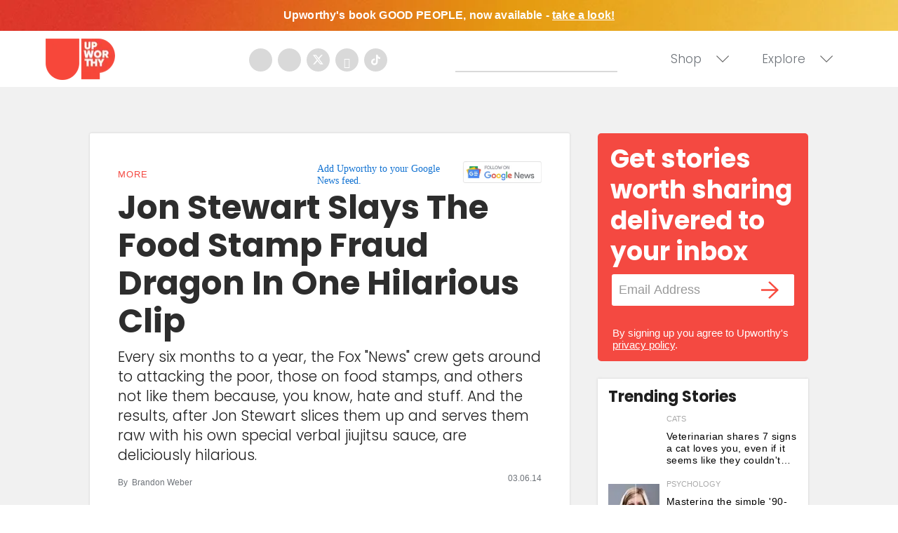

--- FILE ---
content_type: text/html
request_url: https://giphy.com/embed/l4FGtVoWgVyj0gEpO
body_size: 2506
content:

<!DOCTYPE html>
<html>
    <head>
        <meta charset="utf-8" />
        <title>James Dean GIF by Turner Classic Movies - Find &amp; Share on GIPHY</title>
        
            <link rel="canonical" href="https://giphy.com/gifs/tcm-natalie-wood-james-dean-l4FGtVoWgVyj0gEpO" />
        
        <meta name="description" content="Discover &amp; share this Turner Classic Movies GIF with everyone you know. GIPHY is how you search, share, discover, and create GIFs." />
        <meta name="author" content="GIPHY" />
        <meta name="keywords" content="Animated GIFs, GIFs, Giphy" />
        <meta name="alexaVerifyID" content="HMyPJIK-pLEheM5ACWFf6xvnA2U" />
        <meta name="viewport" content="width=device-width, initial-scale=1" />
        <meta name="robots" content="noindex, noimageindex, noai, noimageai" />
        <meta property="og:url" content="https://media4.giphy.com/media/v1.Y2lkPWRkYTI0ZDUwNDFidTVuODY3dmZ4MDdpNGVhdmZlNTJpdnl2ZGtuemN1M3FxZ29kNCZlcD12MV9pbnRlcm5hbF9naWZfYnlfaWQmY3Q9Zw/l4FGtVoWgVyj0gEpO/giphy.gif" />
        <meta property="og:title" content="James Dean GIF by Turner Classic Movies - Find &amp; Share on GIPHY" />
        <meta property="og:description" content="Discover &amp; share this Turner Classic Movies GIF with everyone you know. GIPHY is how you search, share, discover, and create GIFs." />
        <meta property="og:type" content="video.other" />
        <meta property="og:image" content="https://media4.giphy.com/media/v1.Y2lkPWRkYTI0ZDUwNDFidTVuODY3dmZ4MDdpNGVhdmZlNTJpdnl2ZGtuemN1M3FxZ29kNCZlcD12MV9pbnRlcm5hbF9naWZfYnlfaWQmY3Q9Zw/l4FGtVoWgVyj0gEpO/200.gif" />
        <meta property="og:site_name" content="GIPHY" />
        <meta property="fb:app_id" content="406655189415060" />
        <meta name="twitter:card" value="player" />
        <meta name="twitter:title" value="James Dean GIF by Turner Classic Movies - Find &amp; Share on GIPHY" />
        <meta name="twitter:description" value="Discover &amp; share this Turner Classic Movies GIF with everyone you know. GIPHY is how you search, share, discover, and create GIFs." />
        <meta name="twitter:image" value="https://media4.giphy.com/media/v1.Y2lkPWRkYTI0ZDUwNDFidTVuODY3dmZ4MDdpNGVhdmZlNTJpdnl2ZGtuemN1M3FxZ29kNCZlcD12MV9pbnRlcm5hbF9naWZfYnlfaWQmY3Q9Zw/l4FGtVoWgVyj0gEpO/giphy_s.gif" />
        <meta name="twitter:site" value="@giphy" />
        <style type="text/css">
            html,
            body {
                height: 100%;
            }

            body {
                margin: 0;
                padding: 0;
            }

            .embed {
                background: no-repeat url('https://media4.giphy.com/media/v1.Y2lkPWRkYTI0ZDUwNDFidTVuODY3dmZ4MDdpNGVhdmZlNTJpdnl2ZGtuemN1M3FxZ29kNCZlcD12MV9pbnRlcm5hbF9naWZfYnlfaWQmY3Q9Zw/l4FGtVoWgVyj0gEpO/200w_s.gif') center center;
                background-size: contain;
                height: 100%;
                width: 100%;
            }
        </style>
    </head>
    <!-- Google Tag Manager -->
    <script>
        ;(function (w, d, s, l, i) {
            w[l] = w[l] || []
            w[l].push({ 'gtm.start': new Date().getTime(), event: 'gtm.js' })
            var f = d.getElementsByTagName(s)[0],
                j = d.createElement(s),
                dl = l != 'dataLayer' ? '&l=' + l : ''
            j.async = true
            j.src = 'https://www.googletagmanager.com/gtm.js?id=' + i + dl
            f.parentNode.insertBefore(j, f)
        })(window, document, 'script', 'dataLayer', 'GTM-WJSSCWX')
    </script>
    <!-- End Google Tag Manager -->

    <script async src="https://www.googletagmanager.com/gtag/js?id=G-VNYPEBL4PG"></script>

    <body>
        <!-- Google Tag Manager (noscript) -->
        <noscript
            ><iframe
                src="https://www.googletagmanager.com/ns.html?id=GTM-WJSSCWX"
                height="0"
                width="0"
                style="display: none; visibility: hidden"
            ></iframe
        ></noscript>
        <!-- End Google Tag Manager (noscript) -->

        <div class="embed"></div>
        <script>
            window.GIPHY_FE_EMBED_KEY = 'eDs1NYmCVgdHvI1x0nitWd5ClhDWMpRE'
            window.GIPHY_API_URL = 'https://api.giphy.com/v1/'
            window.GIPHY_PINGBACK_URL = 'https://pingback.giphy.com'
        </script>
        <script src="/static/dist/runtime.a9eab25a.bundle.js"></script> <script src="/static/dist/gifEmbed.80980e8d.bundle.js"></script>
        <script>
            var Giphy = Giphy || {};
            if (Giphy.renderGifEmbed) {
                Giphy.renderGifEmbed(document.querySelector('.embed'), {
                    gif: {"id": "l4FGtVoWgVyj0gEpO", "title": "James Dean GIF by Turner Classic Movies", "images": {"looping": {"mp4": "https://media4.giphy.com/media/v1.Y2lkPWRkYTI0ZDUwNDFidTVuODY3dmZ4MDdpNGVhdmZlNTJpdnl2ZGtuemN1M3FxZ29kNCZlcD12MV9pbnRlcm5hbF9naWZfYnlfaWQmY3Q9Zw/l4FGtVoWgVyj0gEpO/giphy-loop.mp4", "mp4_size": 1631543}, "source": {"url": "https://media4.giphy.com/media/v1.Y2lkPWRkYTI0ZDUwNDFidTVuODY3dmZ4MDdpNGVhdmZlNTJpdnl2ZGtuemN1M3FxZ29kNCZlcD12MV9pbnRlcm5hbF9naWZfYnlfaWQmY3Q9Zw/l4FGtVoWgVyj0gEpO/source.gif", "width": 520, "height": 325, "size": 2900294}, "downsized": {"url": "https://media4.giphy.com/media/v1.Y2lkPWRkYTI0ZDUwNDFidTVuODY3dmZ4MDdpNGVhdmZlNTJpdnl2ZGtuemN1M3FxZ29kNCZlcD12MV9pbnRlcm5hbF9naWZfYnlfaWQmY3Q9Zw/l4FGtVoWgVyj0gEpO/giphy-downsized.gif", "width": 250, "height": 156, "size": 552755}, "downsized_large": {"url": "https://media4.giphy.com/media/v1.Y2lkPWRkYTI0ZDUwNDFidTVuODY3dmZ4MDdpNGVhdmZlNTJpdnl2ZGtuemN1M3FxZ29kNCZlcD12MV9pbnRlcm5hbF9naWZfYnlfaWQmY3Q9Zw/l4FGtVoWgVyj0gEpO/giphy.gif", "width": 520, "height": 325, "size": 2900294}, "downsized_medium": {"url": "https://media4.giphy.com/media/v1.Y2lkPWRkYTI0ZDUwNDFidTVuODY3dmZ4MDdpNGVhdmZlNTJpdnl2ZGtuemN1M3FxZ29kNCZlcD12MV9pbnRlcm5hbF9naWZfYnlfaWQmY3Q9Zw/l4FGtVoWgVyj0gEpO/giphy.gif", "width": 520, "height": 325, "size": 2900294}, "downsized_small": {"width": 288, "height": 180, "mp4": "https://media4.giphy.com/media/v1.Y2lkPWRkYTI0ZDUwNDFidTVuODY3dmZ4MDdpNGVhdmZlNTJpdnl2ZGtuemN1M3FxZ29kNCZlcD12MV9pbnRlcm5hbF9naWZfYnlfaWQmY3Q9Zw/l4FGtVoWgVyj0gEpO/giphy-downsized-small.mp4", "mp4_size": 59785}, "downsized_still": {"url": "https://media4.giphy.com/media/v1.Y2lkPWRkYTI0ZDUwNDFidTVuODY3dmZ4MDdpNGVhdmZlNTJpdnl2ZGtuemN1M3FxZ29kNCZlcD12MV9pbnRlcm5hbF9naWZfYnlfaWQmY3Q9Zw/l4FGtVoWgVyj0gEpO/giphy-downsized_s.gif", "width": 250, "height": 156, "size": 21522}, "fixed_height": {"url": "https://media4.giphy.com/media/v1.Y2lkPWRkYTI0ZDUwNDFidTVuODY3dmZ4MDdpNGVhdmZlNTJpdnl2ZGtuemN1M3FxZ29kNCZlcD12MV9pbnRlcm5hbF9naWZfYnlfaWQmY3Q9Zw/l4FGtVoWgVyj0gEpO/200.gif", "width": 320, "height": 200, "size": 958481, "mp4": "https://media4.giphy.com/media/v1.Y2lkPWRkYTI0ZDUwNDFidTVuODY3dmZ4MDdpNGVhdmZlNTJpdnl2ZGtuemN1M3FxZ29kNCZlcD12MV9pbnRlcm5hbF9naWZfYnlfaWQmY3Q9Zw/l4FGtVoWgVyj0gEpO/200.mp4", "mp4_size": 131010, "webp": "https://media4.giphy.com/media/v1.Y2lkPWRkYTI0ZDUwNDFidTVuODY3dmZ4MDdpNGVhdmZlNTJpdnl2ZGtuemN1M3FxZ29kNCZlcD12MV9pbnRlcm5hbF9naWZfYnlfaWQmY3Q9Zw/l4FGtVoWgVyj0gEpO/200.webp", "webp_size": 380578}, "fixed_height_downsampled": {"url": "https://media4.giphy.com/media/v1.Y2lkPWRkYTI0ZDUwNDFidTVuODY3dmZ4MDdpNGVhdmZlNTJpdnl2ZGtuemN1M3FxZ29kNCZlcD12MV9pbnRlcm5hbF9naWZfYnlfaWQmY3Q9Zw/l4FGtVoWgVyj0gEpO/200_d.gif", "width": 320, "height": 200, "size": 207810, "webp": "https://media4.giphy.com/media/v1.Y2lkPWRkYTI0ZDUwNDFidTVuODY3dmZ4MDdpNGVhdmZlNTJpdnl2ZGtuemN1M3FxZ29kNCZlcD12MV9pbnRlcm5hbF9naWZfYnlfaWQmY3Q9Zw/l4FGtVoWgVyj0gEpO/200_d.webp", "webp_size": 69772}, "fixed_height_small": {"url": "https://media4.giphy.com/media/v1.Y2lkPWRkYTI0ZDUwNDFidTVuODY3dmZ4MDdpNGVhdmZlNTJpdnl2ZGtuemN1M3FxZ29kNCZlcD12MV9pbnRlcm5hbF9naWZfYnlfaWQmY3Q9Zw/l4FGtVoWgVyj0gEpO/100.gif", "width": 160, "height": 100, "size": 242189, "mp4": "https://media4.giphy.com/media/v1.Y2lkPWRkYTI0ZDUwNDFidTVuODY3dmZ4MDdpNGVhdmZlNTJpdnl2ZGtuemN1M3FxZ29kNCZlcD12MV9pbnRlcm5hbF9naWZfYnlfaWQmY3Q9Zw/l4FGtVoWgVyj0gEpO/100.mp4", "mp4_size": 41222, "webp": "https://media4.giphy.com/media/v1.Y2lkPWRkYTI0ZDUwNDFidTVuODY3dmZ4MDdpNGVhdmZlNTJpdnl2ZGtuemN1M3FxZ29kNCZlcD12MV9pbnRlcm5hbF9naWZfYnlfaWQmY3Q9Zw/l4FGtVoWgVyj0gEpO/100.webp", "webp_size": 127988}, "fixed_height_small_still": {"url": "https://media4.giphy.com/media/v1.Y2lkPWRkYTI0ZDUwNDFidTVuODY3dmZ4MDdpNGVhdmZlNTJpdnl2ZGtuemN1M3FxZ29kNCZlcD12MV9pbnRlcm5hbF9naWZfYnlfaWQmY3Q9Zw/l4FGtVoWgVyj0gEpO/100_s.gif", "width": 160, "height": 100, "size": 10666}, "fixed_height_still": {"url": "https://media4.giphy.com/media/v1.Y2lkPWRkYTI0ZDUwNDFidTVuODY3dmZ4MDdpNGVhdmZlNTJpdnl2ZGtuemN1M3FxZ29kNCZlcD12MV9pbnRlcm5hbF9naWZfYnlfaWQmY3Q9Zw/l4FGtVoWgVyj0gEpO/200_s.gif", "width": 320, "height": 200, "size": 34521}, "fixed_width": {"url": "https://media4.giphy.com/media/v1.Y2lkPWRkYTI0ZDUwNDFidTVuODY3dmZ4MDdpNGVhdmZlNTJpdnl2ZGtuemN1M3FxZ29kNCZlcD12MV9pbnRlcm5hbF9naWZfYnlfaWQmY3Q9Zw/l4FGtVoWgVyj0gEpO/200w.gif", "width": 200, "height": 125, "size": 343211, "mp4": "https://media4.giphy.com/media/v1.Y2lkPWRkYTI0ZDUwNDFidTVuODY3dmZ4MDdpNGVhdmZlNTJpdnl2ZGtuemN1M3FxZ29kNCZlcD12MV9pbnRlcm5hbF9naWZfYnlfaWQmY3Q9Zw/l4FGtVoWgVyj0gEpO/200w.mp4", "mp4_size": 59577, "webp": "https://media4.giphy.com/media/v1.Y2lkPWRkYTI0ZDUwNDFidTVuODY3dmZ4MDdpNGVhdmZlNTJpdnl2ZGtuemN1M3FxZ29kNCZlcD12MV9pbnRlcm5hbF9naWZfYnlfaWQmY3Q9Zw/l4FGtVoWgVyj0gEpO/200w.webp", "webp_size": 183054}, "fixed_width_downsampled": {"url": "https://media4.giphy.com/media/v1.Y2lkPWRkYTI0ZDUwNDFidTVuODY3dmZ4MDdpNGVhdmZlNTJpdnl2ZGtuemN1M3FxZ29kNCZlcD12MV9pbnRlcm5hbF9naWZfYnlfaWQmY3Q9Zw/l4FGtVoWgVyj0gEpO/200w_d.gif", "width": 200, "height": 125, "size": 80472, "webp": "https://media4.giphy.com/media/v1.Y2lkPWRkYTI0ZDUwNDFidTVuODY3dmZ4MDdpNGVhdmZlNTJpdnl2ZGtuemN1M3FxZ29kNCZlcD12MV9pbnRlcm5hbF9naWZfYnlfaWQmY3Q9Zw/l4FGtVoWgVyj0gEpO/200w_d.webp", "webp_size": 34020}, "fixed_width_small": {"url": "https://media4.giphy.com/media/v1.Y2lkPWRkYTI0ZDUwNDFidTVuODY3dmZ4MDdpNGVhdmZlNTJpdnl2ZGtuemN1M3FxZ29kNCZlcD12MV9pbnRlcm5hbF9naWZfYnlfaWQmY3Q9Zw/l4FGtVoWgVyj0gEpO/100w.gif", "width": 100, "height": 63, "size": 90315, "mp4": "https://media4.giphy.com/media/v1.Y2lkPWRkYTI0ZDUwNDFidTVuODY3dmZ4MDdpNGVhdmZlNTJpdnl2ZGtuemN1M3FxZ29kNCZlcD12MV9pbnRlcm5hbF9naWZfYnlfaWQmY3Q9Zw/l4FGtVoWgVyj0gEpO/100w.mp4", "mp4_size": 18554, "webp": "https://media4.giphy.com/media/v1.Y2lkPWRkYTI0ZDUwNDFidTVuODY3dmZ4MDdpNGVhdmZlNTJpdnl2ZGtuemN1M3FxZ29kNCZlcD12MV9pbnRlcm5hbF9naWZfYnlfaWQmY3Q9Zw/l4FGtVoWgVyj0gEpO/100w.webp", "webp_size": 60488}, "fixed_width_small_still": {"url": "https://media4.giphy.com/media/v1.Y2lkPWRkYTI0ZDUwNDFidTVuODY3dmZ4MDdpNGVhdmZlNTJpdnl2ZGtuemN1M3FxZ29kNCZlcD12MV9pbnRlcm5hbF9naWZfYnlfaWQmY3Q9Zw/l4FGtVoWgVyj0gEpO/100w_s.gif", "width": 100, "height": 63, "size": 5364}, "fixed_width_still": {"url": "https://media4.giphy.com/media/v1.Y2lkPWRkYTI0ZDUwNDFidTVuODY3dmZ4MDdpNGVhdmZlNTJpdnl2ZGtuemN1M3FxZ29kNCZlcD12MV9pbnRlcm5hbF9naWZfYnlfaWQmY3Q9Zw/l4FGtVoWgVyj0gEpO/200w_s.gif", "width": 200, "height": 125, "size": 14819}, "original": {"url": "https://media4.giphy.com/media/v1.Y2lkPWRkYTI0ZDUwNDFidTVuODY3dmZ4MDdpNGVhdmZlNTJpdnl2ZGtuemN1M3FxZ29kNCZlcD12MV9pbnRlcm5hbF9naWZfYnlfaWQmY3Q9Zw/l4FGtVoWgVyj0gEpO/giphy.gif", "width": 520, "height": 325, "size": 2900294, "frames": 32, "hash": "cb196551a1ec5beab34b4900d7138ce6", "mp4": "https://media4.giphy.com/media/v1.Y2lkPWRkYTI0ZDUwNDFidTVuODY3dmZ4MDdpNGVhdmZlNTJpdnl2ZGtuemN1M3FxZ29kNCZlcD12MV9pbnRlcm5hbF9naWZfYnlfaWQmY3Q9Zw/l4FGtVoWgVyj0gEpO/giphy.mp4", "mp4_size": 340928, "webp": "https://media4.giphy.com/media/v1.Y2lkPWRkYTI0ZDUwNDFidTVuODY3dmZ4MDdpNGVhdmZlNTJpdnl2ZGtuemN1M3FxZ29kNCZlcD12MV9pbnRlcm5hbF9naWZfYnlfaWQmY3Q9Zw/l4FGtVoWgVyj0gEpO/giphy.webp", "webp_size": 939482}, "original_mp4": {"width": 480, "height": 300, "mp4": "https://media4.giphy.com/media/v1.Y2lkPWRkYTI0ZDUwNDFidTVuODY3dmZ4MDdpNGVhdmZlNTJpdnl2ZGtuemN1M3FxZ29kNCZlcD12MV9pbnRlcm5hbF9naWZfYnlfaWQmY3Q9Zw/l4FGtVoWgVyj0gEpO/giphy.mp4", "mp4_size": 340928}, "original_still": {"url": "https://media4.giphy.com/media/v1.Y2lkPWRkYTI0ZDUwNDFidTVuODY3dmZ4MDdpNGVhdmZlNTJpdnl2ZGtuemN1M3FxZ29kNCZlcD12MV9pbnRlcm5hbF9naWZfYnlfaWQmY3Q9Zw/l4FGtVoWgVyj0gEpO/giphy_s.gif", "width": 520, "height": 325, "size": 93711}, "preview": {"width": 317, "height": 198, "mp4": "https://media4.giphy.com/media/v1.Y2lkPWRkYTI0ZDUwNDFidTVuODY3dmZ4MDdpNGVhdmZlNTJpdnl2ZGtuemN1M3FxZ29kNCZlcD12MV9pbnRlcm5hbF9naWZfYnlfaWQmY3Q9Zw/l4FGtVoWgVyj0gEpO/giphy-preview.mp4", "mp4_size": 43424}, "preview_gif": {"url": "https://media4.giphy.com/media/v1.Y2lkPWRkYTI0ZDUwNDFidTVuODY3dmZ4MDdpNGVhdmZlNTJpdnl2ZGtuemN1M3FxZ29kNCZlcD12MV9pbnRlcm5hbF9naWZfYnlfaWQmY3Q9Zw/l4FGtVoWgVyj0gEpO/giphy-preview.gif", "width": 109, "height": 68, "size": 47766}, "preview_webp": {"url": "https://media4.giphy.com/media/v1.Y2lkPWRkYTI0ZDUwNDFidTVuODY3dmZ4MDdpNGVhdmZlNTJpdnl2ZGtuemN1M3FxZ29kNCZlcD12MV9pbnRlcm5hbF9naWZfYnlfaWQmY3Q9Zw/l4FGtVoWgVyj0gEpO/giphy-preview.webp", "width": 178, "height": 111, "size": 47970}}, "is_video": false, "tags": [], "cta": {"text": "", "link": ""}, "featured_tags": [], "embed_url": "https://giphy.com/embed/l4FGtVoWgVyj0gEpO", "relative_url": "/gifs/tcm-natalie-wood-james-dean-l4FGtVoWgVyj0gEpO", "type": "gif", "index_id": 43250603, "slug": "tcm-natalie-wood-james-dean-l4FGtVoWgVyj0gEpO", "url": "https://giphy.com/gifs/tcm-natalie-wood-james-dean-l4FGtVoWgVyj0gEpO", "short_url": null, "bitly_url": null, "username": "tcm", "rating": "g", "source_image_url": null, "source_post_url": "", "source_content_url": null, "source_tld": "", "source_domain": null, "source_caption": "", "source_body": null, "has_attribution": false, "is_hidden": false, "is_removed": false, "is_community": false, "is_anonymous": false, "is_featured": false, "is_realtime": false, "is_indexable": null, "is_sticker": false, "is_preserve_size": null, "is_trending": false, "gps_no_trend": false, "create_datetime": null, "update_datetime": null, "trending_datetime": null, "external_media": null, "import_type": null, "user": {"id": 2273507, "username": "tcm", "avatar_url": "https://media.giphy.com/avatars/tcm/gahKlz79rod5.jpg", "display_name": "Turner Classic Movies", "user_type": "partner", "twitter": "tcm", "is_public": true, "is_verified": true, "is_freelance": false, "is_community": false, "is_upgraded": true, "is_partner_or_artist": true, "suppress_chrome": false, "website_url": "http://www.tcm.com/", "twitter_url": "https://twitter.com/tcm", "facebook_url": "https://www.facebook.com/tcmtv/", "instagram_url": "https://instagram.com/tcm", "tumblr_url": "https://tcm.tumblr.com/", "tiktok_url": "https://www.tiktok.com/@tcm", "youtube_url": "https://www.youtube.com/user/turnerclassicmovies", "attribution_display_name": "Turner Classic Movies", "disable_freelance_popup": false, "name": "Turner Classic Movies", "about_bio": "Sharing the love of movies for more than 26 years.", "description": "Sharing the love of movies for more than 26 years.", "profile_url": "https://giphy.com/tcm"}, "alt_text": ""},
                    autoPlay: "",
                    hideVideo: false,
                    isTwitter: false,
                    trackingQueryString: 'utm_source=iframe&utm_medium=embed&utm_campaign=Embeds&utm_term=https://www.upworthy.com/husband-writes-a-funny-song-asking-for-someone-to-hire-his-unemployed-wife-and-it-worked'
                })
            }
        </script>
    </body>
</html>


--- FILE ---
content_type: text/html
request_url: https://giphy.com/embed/rbE4XIr6GS8F2
body_size: 2537
content:

<!DOCTYPE html>
<html>
    <head>
        <meta charset="utf-8" />
        <title>Parks And Recreation America GIF - Find &amp; Share on GIPHY</title>
        
            <link rel="canonical" href="https://giphy.com/gifs/ron-wisdom-rbE4XIr6GS8F2" />
        
        <meta name="description" content="Discover &amp; share this Animated GIF with everyone you know. GIPHY is how you search, share, discover, and create GIFs." />
        <meta name="author" content="GIPHY" />
        <meta name="keywords" content="Animated GIFs, GIFs, Giphy" />
        <meta name="alexaVerifyID" content="HMyPJIK-pLEheM5ACWFf6xvnA2U" />
        <meta name="viewport" content="width=device-width, initial-scale=1" />
        <meta name="robots" content="noindex, noimageindex, noai, noimageai" />
        <meta property="og:url" content="https://media0.giphy.com/media/v1.Y2lkPWRkYTI0ZDUwNHI5dHN0NTByNnhzeG4yZXZoc2k0Y2c3anZqNnFzbWZ5MDVlNHNyMCZlcD12MV9pbnRlcm5hbF9naWZfYnlfaWQmY3Q9Zw/rbE4XIr6GS8F2/giphy.gif" />
        <meta property="og:title" content="Parks And Recreation America GIF - Find &amp; Share on GIPHY" />
        <meta property="og:description" content="Discover &amp; share this Animated GIF with everyone you know. GIPHY is how you search, share, discover, and create GIFs." />
        <meta property="og:type" content="video.other" />
        <meta property="og:image" content="https://media0.giphy.com/media/v1.Y2lkPWRkYTI0ZDUwNHI5dHN0NTByNnhzeG4yZXZoc2k0Y2c3anZqNnFzbWZ5MDVlNHNyMCZlcD12MV9pbnRlcm5hbF9naWZfYnlfaWQmY3Q9Zw/rbE4XIr6GS8F2/200.gif" />
        <meta property="og:site_name" content="GIPHY" />
        <meta property="fb:app_id" content="406655189415060" />
        <meta name="twitter:card" value="player" />
        <meta name="twitter:title" value="Parks And Recreation America GIF - Find &amp; Share on GIPHY" />
        <meta name="twitter:description" value="Discover &amp; share this Animated GIF with everyone you know. GIPHY is how you search, share, discover, and create GIFs." />
        <meta name="twitter:image" value="https://media0.giphy.com/media/v1.Y2lkPWRkYTI0ZDUwNHI5dHN0NTByNnhzeG4yZXZoc2k0Y2c3anZqNnFzbWZ5MDVlNHNyMCZlcD12MV9pbnRlcm5hbF9naWZfYnlfaWQmY3Q9Zw/rbE4XIr6GS8F2/giphy_s.gif" />
        <meta name="twitter:site" value="@giphy" />
        <style type="text/css">
            html,
            body {
                height: 100%;
            }

            body {
                margin: 0;
                padding: 0;
            }

            .embed {
                background: no-repeat url('https://media0.giphy.com/media/v1.Y2lkPWRkYTI0ZDUwNHI5dHN0NTByNnhzeG4yZXZoc2k0Y2c3anZqNnFzbWZ5MDVlNHNyMCZlcD12MV9pbnRlcm5hbF9naWZfYnlfaWQmY3Q9Zw/rbE4XIr6GS8F2/200w_s.gif') center center;
                background-size: contain;
                height: 100%;
                width: 100%;
            }
        </style>
    </head>
    <!-- Google Tag Manager -->
    <script>
        ;(function (w, d, s, l, i) {
            w[l] = w[l] || []
            w[l].push({ 'gtm.start': new Date().getTime(), event: 'gtm.js' })
            var f = d.getElementsByTagName(s)[0],
                j = d.createElement(s),
                dl = l != 'dataLayer' ? '&l=' + l : ''
            j.async = true
            j.src = 'https://www.googletagmanager.com/gtm.js?id=' + i + dl
            f.parentNode.insertBefore(j, f)
        })(window, document, 'script', 'dataLayer', 'GTM-WJSSCWX')
    </script>
    <!-- End Google Tag Manager -->

    <script async src="https://www.googletagmanager.com/gtag/js?id=G-VNYPEBL4PG"></script>

    <body>
        <!-- Google Tag Manager (noscript) -->
        <noscript
            ><iframe
                src="https://www.googletagmanager.com/ns.html?id=GTM-WJSSCWX"
                height="0"
                width="0"
                style="display: none; visibility: hidden"
            ></iframe
        ></noscript>
        <!-- End Google Tag Manager (noscript) -->

        <div class="embed"></div>
        <script>
            window.GIPHY_FE_EMBED_KEY = 'eDs1NYmCVgdHvI1x0nitWd5ClhDWMpRE'
            window.GIPHY_API_URL = 'https://api.giphy.com/v1/'
            window.GIPHY_PINGBACK_URL = 'https://pingback.giphy.com'
        </script>
        <script src="/static/dist/runtime.a9eab25a.bundle.js"></script> <script src="/static/dist/gifEmbed.80980e8d.bundle.js"></script>
        <script>
            var Giphy = Giphy || {};
            if (Giphy.renderGifEmbed) {
                Giphy.renderGifEmbed(document.querySelector('.embed'), {
                    gif: {"id": "rbE4XIr6GS8F2", "title": "Parks And Recreation America GIF", "images": {"looping": {"mp4": "https://media0.giphy.com/media/v1.Y2lkPWRkYTI0ZDUwNHI5dHN0NTByNnhzeG4yZXZoc2k0Y2c3anZqNnFzbWZ5MDVlNHNyMCZlcD12MV9pbnRlcm5hbF9naWZfYnlfaWQmY3Q9Zw/rbE4XIr6GS8F2/giphy-loop.mp4", "mp4_size": 3698782}, "source": {"url": "https://media0.giphy.com/media/v1.Y2lkPWRkYTI0ZDUwNHI5dHN0NTByNnhzeG4yZXZoc2k0Y2c3anZqNnFzbWZ5MDVlNHNyMCZlcD12MV9pbnRlcm5hbF9naWZfYnlfaWQmY3Q9Zw/rbE4XIr6GS8F2/source.gif", "width": 368, "height": 250, "size": 4795072}, "downsized": {"url": "https://media0.giphy.com/media/v1.Y2lkPWRkYTI0ZDUwNHI5dHN0NTByNnhzeG4yZXZoc2k0Y2c3anZqNnFzbWZ5MDVlNHNyMCZlcD12MV9pbnRlcm5hbF9naWZfYnlfaWQmY3Q9Zw/rbE4XIr6GS8F2/giphy-downsized.gif", "width": 294, "height": 200, "size": 1600906}, "downsized_large": {"url": "https://media0.giphy.com/media/v1.Y2lkPWRkYTI0ZDUwNHI5dHN0NTByNnhzeG4yZXZoc2k0Y2c3anZqNnFzbWZ5MDVlNHNyMCZlcD12MV9pbnRlcm5hbF9naWZfYnlfaWQmY3Q9Zw/rbE4XIr6GS8F2/giphy.gif", "width": 368, "height": 250, "size": 2987888}, "downsized_medium": {"url": "https://media0.giphy.com/media/v1.Y2lkPWRkYTI0ZDUwNHI5dHN0NTByNnhzeG4yZXZoc2k0Y2c3anZqNnFzbWZ5MDVlNHNyMCZlcD12MV9pbnRlcm5hbF9naWZfYnlfaWQmY3Q9Zw/rbE4XIr6GS8F2/giphy.gif", "width": 368, "height": 250, "size": 2987888}, "downsized_small": {"width": 368, "height": 250, "mp4": "https://media0.giphy.com/media/v1.Y2lkPWRkYTI0ZDUwNHI5dHN0NTByNnhzeG4yZXZoc2k0Y2c3anZqNnFzbWZ5MDVlNHNyMCZlcD12MV9pbnRlcm5hbF9naWZfYnlfaWQmY3Q9Zw/rbE4XIr6GS8F2/giphy-downsized-small.mp4", "mp4_size": 186037}, "downsized_still": {"url": "https://media0.giphy.com/media/v1.Y2lkPWRkYTI0ZDUwNHI5dHN0NTByNnhzeG4yZXZoc2k0Y2c3anZqNnFzbWZ5MDVlNHNyMCZlcD12MV9pbnRlcm5hbF9naWZfYnlfaWQmY3Q9Zw/rbE4XIr6GS8F2/giphy-downsized_s.gif", "width": 294, "height": 200, "size": 25194}, "fixed_height": {"url": "https://media0.giphy.com/media/v1.Y2lkPWRkYTI0ZDUwNHI5dHN0NTByNnhzeG4yZXZoc2k0Y2c3anZqNnFzbWZ5MDVlNHNyMCZlcD12MV9pbnRlcm5hbF9naWZfYnlfaWQmY3Q9Zw/rbE4XIr6GS8F2/200.gif", "width": 294, "height": 200, "size": 1807481, "mp4": "https://media0.giphy.com/media/v1.Y2lkPWRkYTI0ZDUwNHI5dHN0NTByNnhzeG4yZXZoc2k0Y2c3anZqNnFzbWZ5MDVlNHNyMCZlcD12MV9pbnRlcm5hbF9naWZfYnlfaWQmY3Q9Zw/rbE4XIr6GS8F2/200.mp4", "mp4_size": 651449, "webp": "https://media0.giphy.com/media/v1.Y2lkPWRkYTI0ZDUwNHI5dHN0NTByNnhzeG4yZXZoc2k0Y2c3anZqNnFzbWZ5MDVlNHNyMCZlcD12MV9pbnRlcm5hbF9naWZfYnlfaWQmY3Q9Zw/rbE4XIr6GS8F2/200.webp", "webp_size": 960454}, "fixed_height_downsampled": {"url": "https://media0.giphy.com/media/v1.Y2lkPWRkYTI0ZDUwNHI5dHN0NTByNnhzeG4yZXZoc2k0Y2c3anZqNnFzbWZ5MDVlNHNyMCZlcD12MV9pbnRlcm5hbF9naWZfYnlfaWQmY3Q9Zw/rbE4XIr6GS8F2/200_d.gif", "width": 294, "height": 200, "size": 119102, "webp": "https://media0.giphy.com/media/v1.Y2lkPWRkYTI0ZDUwNHI5dHN0NTByNnhzeG4yZXZoc2k0Y2c3anZqNnFzbWZ5MDVlNHNyMCZlcD12MV9pbnRlcm5hbF9naWZfYnlfaWQmY3Q9Zw/rbE4XIr6GS8F2/200_d.webp", "webp_size": 89386}, "fixed_height_small": {"url": "https://media0.giphy.com/media/v1.Y2lkPWRkYTI0ZDUwNHI5dHN0NTByNnhzeG4yZXZoc2k0Y2c3anZqNnFzbWZ5MDVlNHNyMCZlcD12MV9pbnRlcm5hbF9naWZfYnlfaWQmY3Q9Zw/rbE4XIr6GS8F2/100.gif", "width": 148, "height": 100, "size": 595092, "mp4": "https://media0.giphy.com/media/v1.Y2lkPWRkYTI0ZDUwNHI5dHN0NTByNnhzeG4yZXZoc2k0Y2c3anZqNnFzbWZ5MDVlNHNyMCZlcD12MV9pbnRlcm5hbF9naWZfYnlfaWQmY3Q9Zw/rbE4XIr6GS8F2/100.mp4", "mp4_size": 172104, "webp": "https://media0.giphy.com/media/v1.Y2lkPWRkYTI0ZDUwNHI5dHN0NTByNnhzeG4yZXZoc2k0Y2c3anZqNnFzbWZ5MDVlNHNyMCZlcD12MV9pbnRlcm5hbF9naWZfYnlfaWQmY3Q9Zw/rbE4XIr6GS8F2/100.webp", "webp_size": 271562}, "fixed_height_small_still": {"url": "https://media0.giphy.com/media/v1.Y2lkPWRkYTI0ZDUwNHI5dHN0NTByNnhzeG4yZXZoc2k0Y2c3anZqNnFzbWZ5MDVlNHNyMCZlcD12MV9pbnRlcm5hbF9naWZfYnlfaWQmY3Q9Zw/rbE4XIr6GS8F2/100_s.gif", "width": 148, "height": 100, "size": 7265}, "fixed_height_still": {"url": "https://media0.giphy.com/media/v1.Y2lkPWRkYTI0ZDUwNHI5dHN0NTByNnhzeG4yZXZoc2k0Y2c3anZqNnFzbWZ5MDVlNHNyMCZlcD12MV9pbnRlcm5hbF9naWZfYnlfaWQmY3Q9Zw/rbE4XIr6GS8F2/200_s.gif", "width": 294, "height": 200, "size": 21129}, "fixed_width": {"url": "https://media0.giphy.com/media/v1.Y2lkPWRkYTI0ZDUwNHI5dHN0NTByNnhzeG4yZXZoc2k0Y2c3anZqNnFzbWZ5MDVlNHNyMCZlcD12MV9pbnRlcm5hbF9naWZfYnlfaWQmY3Q9Zw/rbE4XIr6GS8F2/200w.gif", "width": 200, "height": 136, "size": 1114372, "mp4": "https://media0.giphy.com/media/v1.Y2lkPWRkYTI0ZDUwNHI5dHN0NTByNnhzeG4yZXZoc2k0Y2c3anZqNnFzbWZ5MDVlNHNyMCZlcD12MV9pbnRlcm5hbF9naWZfYnlfaWQmY3Q9Zw/rbE4XIr6GS8F2/200w.mp4", "mp4_size": 335265, "webp": "https://media0.giphy.com/media/v1.Y2lkPWRkYTI0ZDUwNHI5dHN0NTByNnhzeG4yZXZoc2k0Y2c3anZqNnFzbWZ5MDVlNHNyMCZlcD12MV9pbnRlcm5hbF9naWZfYnlfaWQmY3Q9Zw/rbE4XIr6GS8F2/200w.webp", "webp_size": 448870}, "fixed_width_downsampled": {"url": "https://media0.giphy.com/media/v1.Y2lkPWRkYTI0ZDUwNHI5dHN0NTByNnhzeG4yZXZoc2k0Y2c3anZqNnFzbWZ5MDVlNHNyMCZlcD12MV9pbnRlcm5hbF9naWZfYnlfaWQmY3Q9Zw/rbE4XIr6GS8F2/200w_d.gif", "width": 200, "height": 136, "size": 70040, "webp": "https://media0.giphy.com/media/v1.Y2lkPWRkYTI0ZDUwNHI5dHN0NTByNnhzeG4yZXZoc2k0Y2c3anZqNnFzbWZ5MDVlNHNyMCZlcD12MV9pbnRlcm5hbF9naWZfYnlfaWQmY3Q9Zw/rbE4XIr6GS8F2/200w_d.webp", "webp_size": 47334}, "fixed_width_small": {"url": "https://media0.giphy.com/media/v1.Y2lkPWRkYTI0ZDUwNHI5dHN0NTByNnhzeG4yZXZoc2k0Y2c3anZqNnFzbWZ5MDVlNHNyMCZlcD12MV9pbnRlcm5hbF9naWZfYnlfaWQmY3Q9Zw/rbE4XIr6GS8F2/100w.gif", "width": 100, "height": 68, "size": 318494, "mp4": "https://media0.giphy.com/media/v1.Y2lkPWRkYTI0ZDUwNHI5dHN0NTByNnhzeG4yZXZoc2k0Y2c3anZqNnFzbWZ5MDVlNHNyMCZlcD12MV9pbnRlcm5hbF9naWZfYnlfaWQmY3Q9Zw/rbE4XIr6GS8F2/100w.mp4", "mp4_size": 109208, "webp": "https://media0.giphy.com/media/v1.Y2lkPWRkYTI0ZDUwNHI5dHN0NTByNnhzeG4yZXZoc2k0Y2c3anZqNnFzbWZ5MDVlNHNyMCZlcD12MV9pbnRlcm5hbF9naWZfYnlfaWQmY3Q9Zw/rbE4XIr6GS8F2/100w.webp", "webp_size": 145654}, "fixed_width_small_still": {"url": "https://media0.giphy.com/media/v1.Y2lkPWRkYTI0ZDUwNHI5dHN0NTByNnhzeG4yZXZoc2k0Y2c3anZqNnFzbWZ5MDVlNHNyMCZlcD12MV9pbnRlcm5hbF9naWZfYnlfaWQmY3Q9Zw/rbE4XIr6GS8F2/100w_s.gif", "width": 100, "height": 68, "size": 4278}, "fixed_width_still": {"url": "https://media0.giphy.com/media/v1.Y2lkPWRkYTI0ZDUwNHI5dHN0NTByNnhzeG4yZXZoc2k0Y2c3anZqNnFzbWZ5MDVlNHNyMCZlcD12MV9pbnRlcm5hbF9naWZfYnlfaWQmY3Q9Zw/rbE4XIr6GS8F2/200w_s.gif", "width": 200, "height": 136, "size": 13093}, "original": {"url": "https://media0.giphy.com/media/v1.Y2lkPWRkYTI0ZDUwNHI5dHN0NTByNnhzeG4yZXZoc2k0Y2c3anZqNnFzbWZ5MDVlNHNyMCZlcD12MV9pbnRlcm5hbF9naWZfYnlfaWQmY3Q9Zw/rbE4XIr6GS8F2/giphy.gif", "width": 368, "height": 250, "size": 2987888, "frames": 89, "hash": "eb1bad4d7714d05ac14b5517b8e141fd", "mp4": "https://media0.giphy.com/media/v1.Y2lkPWRkYTI0ZDUwNHI5dHN0NTByNnhzeG4yZXZoc2k0Y2c3anZqNnFzbWZ5MDVlNHNyMCZlcD12MV9pbnRlcm5hbF9naWZfYnlfaWQmY3Q9Zw/rbE4XIr6GS8F2/giphy.mp4", "mp4_size": 910704, "webp": "https://media0.giphy.com/media/v1.Y2lkPWRkYTI0ZDUwNHI5dHN0NTByNnhzeG4yZXZoc2k0Y2c3anZqNnFzbWZ5MDVlNHNyMCZlcD12MV9pbnRlcm5hbF9naWZfYnlfaWQmY3Q9Zw/rbE4XIr6GS8F2/giphy.webp", "webp_size": 1318068}, "original_mp4": {"width": 368, "height": 250, "mp4": "https://media0.giphy.com/media/v1.Y2lkPWRkYTI0ZDUwNHI5dHN0NTByNnhzeG4yZXZoc2k0Y2c3anZqNnFzbWZ5MDVlNHNyMCZlcD12MV9pbnRlcm5hbF9naWZfYnlfaWQmY3Q9Zw/rbE4XIr6GS8F2/giphy.mp4", "mp4_size": 910704}, "original_still": {"url": "https://media0.giphy.com/media/v1.Y2lkPWRkYTI0ZDUwNHI5dHN0NTByNnhzeG4yZXZoc2k0Y2c3anZqNnFzbWZ5MDVlNHNyMCZlcD12MV9pbnRlcm5hbF9naWZfYnlfaWQmY3Q9Zw/rbE4XIr6GS8F2/giphy_s.gif", "width": 368, "height": 250, "size": 28250}, "preview": {"width": 117, "height": 80, "mp4": "https://media0.giphy.com/media/v1.Y2lkPWRkYTI0ZDUwNHI5dHN0NTByNnhzeG4yZXZoc2k0Y2c3anZqNnFzbWZ5MDVlNHNyMCZlcD12MV9pbnRlcm5hbF9naWZfYnlfaWQmY3Q9Zw/rbE4XIr6GS8F2/giphy-preview.mp4", "mp4_size": 35636}, "preview_gif": {"url": "https://media0.giphy.com/media/v1.Y2lkPWRkYTI0ZDUwNHI5dHN0NTByNnhzeG4yZXZoc2k0Y2c3anZqNnFzbWZ5MDVlNHNyMCZlcD12MV9pbnRlcm5hbF9naWZfYnlfaWQmY3Q9Zw/rbE4XIr6GS8F2/giphy-preview.gif", "width": 100, "height": 68, "size": 34806}, "preview_webp": {"url": "https://media0.giphy.com/media/v1.Y2lkPWRkYTI0ZDUwNHI5dHN0NTByNnhzeG4yZXZoc2k0Y2c3anZqNnFzbWZ5MDVlNHNyMCZlcD12MV9pbnRlcm5hbF9naWZfYnlfaWQmY3Q9Zw/rbE4XIr6GS8F2/giphy-preview.webp", "width": 100, "height": 68, "size": 25652}}, "is_video": false, "tags": [], "cta": {"text": "", "link": ""}, "featured_tags": [], "embed_url": "https://giphy.com/embed/rbE4XIr6GS8F2", "relative_url": "/gifs/ron-wisdom-rbE4XIr6GS8F2", "type": "gif", "index_id": 1200492, "slug": "ron-wisdom-rbE4XIr6GS8F2", "url": "https://giphy.com/gifs/ron-wisdom-rbE4XIr6GS8F2", "short_url": null, "bitly_url": null, "username": "", "rating": "g", "source_image_url": null, "source_post_url": "http://www.reddit.com/r/gifs/comments/1nahvp/im_glad_to_have_rons_wisdom_back/", "source_content_url": null, "source_tld": "www.reddit.com", "source_domain": null, "source_caption": null, "source_body": null, "has_attribution": false, "is_hidden": false, "is_removed": false, "is_community": false, "is_anonymous": false, "is_featured": false, "is_realtime": false, "is_indexable": null, "is_sticker": false, "is_preserve_size": null, "is_trending": false, "gps_no_trend": false, "create_datetime": null, "update_datetime": null, "trending_datetime": "2019-07-04T10:45:01+0000", "external_media": null, "import_type": null, "user": null, "alt_text": ""},
                    autoPlay: "",
                    hideVideo: false,
                    isTwitter: false,
                    trackingQueryString: 'utm_source=iframe&utm_medium=embed&utm_campaign=Embeds&utm_term=https://www.upworthy.com/this-innocent-question-we-ask-boys-is-putting-more-pressure-on-them-than-we-realize-ex1?ts=1559350493&amp;xrs=RebelMouse_fb'
                })
            }
        </script>
    </body>
</html>


--- FILE ---
content_type: text/html
request_url: https://giphy.com/embed/fA1wRJTkmlKZtnREgX
body_size: 2396
content:

<!DOCTYPE html>
<html>
    <head>
        <meta charset="utf-8" />
        <title>Snl Smile GIF by Saturday Night Live - Find &amp; Share on GIPHY</title>
        
            <link rel="canonical" href="https://giphy.com/gifs/snl-saturday-night-live-season-45-fA1wRJTkmlKZtnREgX" />
        
        <meta name="description" content="The official GIPHY channel for Saturday Night Live. Saturdays at 11:30/10:30c! #SNL" />
        <meta name="author" content="GIPHY" />
        <meta name="keywords" content="Animated GIFs, GIFs, Giphy" />
        <meta name="alexaVerifyID" content="HMyPJIK-pLEheM5ACWFf6xvnA2U" />
        <meta name="viewport" content="width=device-width, initial-scale=1" />
        <meta name="robots" content="noindex, noimageindex, noai, noimageai" />
        <meta property="og:url" content="https://media0.giphy.com/media/v1.Y2lkPWRkYTI0ZDUwenF0aDAzZnN3NjUzNnNjeWFzYW5uMGE2OXhtZThld2k5cnp2cGswaCZlcD12MV9pbnRlcm5hbF9naWZfYnlfaWQmY3Q9Zw/fA1wRJTkmlKZtnREgX/giphy.gif" />
        <meta property="og:title" content="Snl Smile GIF by Saturday Night Live - Find &amp; Share on GIPHY" />
        <meta property="og:description" content="The official GIPHY channel for Saturday Night Live. Saturdays at 11:30/10:30c! #SNL" />
        <meta property="og:type" content="video.other" />
        <meta property="og:image" content="https://media0.giphy.com/media/v1.Y2lkPWRkYTI0ZDUwenF0aDAzZnN3NjUzNnNjeWFzYW5uMGE2OXhtZThld2k5cnp2cGswaCZlcD12MV9pbnRlcm5hbF9naWZfYnlfaWQmY3Q9Zw/fA1wRJTkmlKZtnREgX/200.gif" />
        <meta property="og:site_name" content="GIPHY" />
        <meta property="fb:app_id" content="406655189415060" />
        <meta name="twitter:card" value="player" />
        <meta name="twitter:title" value="Snl Smile GIF by Saturday Night Live - Find &amp; Share on GIPHY" />
        <meta name="twitter:description" value="The official GIPHY channel for Saturday Night Live. Saturdays at 11:30/10:30c! #SNL" />
        <meta name="twitter:image" value="https://media0.giphy.com/media/v1.Y2lkPWRkYTI0ZDUwenF0aDAzZnN3NjUzNnNjeWFzYW5uMGE2OXhtZThld2k5cnp2cGswaCZlcD12MV9pbnRlcm5hbF9naWZfYnlfaWQmY3Q9Zw/fA1wRJTkmlKZtnREgX/giphy_s.gif" />
        <meta name="twitter:site" value="@giphy" />
        <style type="text/css">
            html,
            body {
                height: 100%;
            }

            body {
                margin: 0;
                padding: 0;
            }

            .embed {
                background: no-repeat url('https://media0.giphy.com/media/v1.Y2lkPWRkYTI0ZDUwenF0aDAzZnN3NjUzNnNjeWFzYW5uMGE2OXhtZThld2k5cnp2cGswaCZlcD12MV9pbnRlcm5hbF9naWZfYnlfaWQmY3Q9Zw/fA1wRJTkmlKZtnREgX/200w_s.gif') center center;
                background-size: contain;
                height: 100%;
                width: 100%;
            }
        </style>
    </head>
    <!-- Google Tag Manager -->
    <script>
        ;(function (w, d, s, l, i) {
            w[l] = w[l] || []
            w[l].push({ 'gtm.start': new Date().getTime(), event: 'gtm.js' })
            var f = d.getElementsByTagName(s)[0],
                j = d.createElement(s),
                dl = l != 'dataLayer' ? '&l=' + l : ''
            j.async = true
            j.src = 'https://www.googletagmanager.com/gtm.js?id=' + i + dl
            f.parentNode.insertBefore(j, f)
        })(window, document, 'script', 'dataLayer', 'GTM-WJSSCWX')
    </script>
    <!-- End Google Tag Manager -->

    <script async src="https://www.googletagmanager.com/gtag/js?id=G-VNYPEBL4PG"></script>

    <body>
        <!-- Google Tag Manager (noscript) -->
        <noscript
            ><iframe
                src="https://www.googletagmanager.com/ns.html?id=GTM-WJSSCWX"
                height="0"
                width="0"
                style="display: none; visibility: hidden"
            ></iframe
        ></noscript>
        <!-- End Google Tag Manager (noscript) -->

        <div class="embed"></div>
        <script>
            window.GIPHY_FE_EMBED_KEY = 'eDs1NYmCVgdHvI1x0nitWd5ClhDWMpRE'
            window.GIPHY_API_URL = 'https://api.giphy.com/v1/'
            window.GIPHY_PINGBACK_URL = 'https://pingback.giphy.com'
        </script>
        <script src="/static/dist/runtime.a9eab25a.bundle.js"></script> <script src="/static/dist/gifEmbed.80980e8d.bundle.js"></script>
        <script>
            var Giphy = Giphy || {};
            if (Giphy.renderGifEmbed) {
                Giphy.renderGifEmbed(document.querySelector('.embed'), {
                    gif: {"id": "fA1wRJTkmlKZtnREgX", "title": "Snl Smile GIF by Saturday Night Live", "images": {"looping": {"mp4": "https://media0.giphy.com/media/v1.Y2lkPWRkYTI0ZDUwenF0aDAzZnN3NjUzNnNjeWFzYW5uMGE2OXhtZThld2k5cnp2cGswaCZlcD12MV9pbnRlcm5hbF9naWZfYnlfaWQmY3Q9Zw/fA1wRJTkmlKZtnREgX/giphy-loop.mp4", "mp4_size": 1426321}, "source": {"url": "https://media0.giphy.com/media/v1.Y2lkPWRkYTI0ZDUwenF0aDAzZnN3NjUzNnNjeWFzYW5uMGE2OXhtZThld2k5cnp2cGswaCZlcD12MV9pbnRlcm5hbF9naWZfYnlfaWQmY3Q9Zw/fA1wRJTkmlKZtnREgX/source.gif", "width": 662, "height": 376, "size": 2051542}, "downsized": {"url": "https://media0.giphy.com/media/v1.Y2lkPWRkYTI0ZDUwenF0aDAzZnN3NjUzNnNjeWFzYW5uMGE2OXhtZThld2k5cnp2cGswaCZlcD12MV9pbnRlcm5hbF9naWZfYnlfaWQmY3Q9Zw/fA1wRJTkmlKZtnREgX/giphy.gif", "width": 480, "height": 272, "size": 751814}, "downsized_large": {"url": "https://media0.giphy.com/media/v1.Y2lkPWRkYTI0ZDUwenF0aDAzZnN3NjUzNnNjeWFzYW5uMGE2OXhtZThld2k5cnp2cGswaCZlcD12MV9pbnRlcm5hbF9naWZfYnlfaWQmY3Q9Zw/fA1wRJTkmlKZtnREgX/giphy.gif", "width": 480, "height": 272, "size": 751814}, "downsized_medium": {"url": "https://media0.giphy.com/media/v1.Y2lkPWRkYTI0ZDUwenF0aDAzZnN3NjUzNnNjeWFzYW5uMGE2OXhtZThld2k5cnp2cGswaCZlcD12MV9pbnRlcm5hbF9naWZfYnlfaWQmY3Q9Zw/fA1wRJTkmlKZtnREgX/giphy.gif", "width": 480, "height": 272, "size": 751814}, "downsized_small": {"width": 478, "height": 272, "mp4": "https://media0.giphy.com/media/v1.Y2lkPWRkYTI0ZDUwenF0aDAzZnN3NjUzNnNjeWFzYW5uMGE2OXhtZThld2k5cnp2cGswaCZlcD12MV9pbnRlcm5hbF9naWZfYnlfaWQmY3Q9Zw/fA1wRJTkmlKZtnREgX/giphy-downsized-small.mp4", "mp4_size": 117297}, "downsized_still": {"url": "https://media0.giphy.com/media/v1.Y2lkPWRkYTI0ZDUwenF0aDAzZnN3NjUzNnNjeWFzYW5uMGE2OXhtZThld2k5cnp2cGswaCZlcD12MV9pbnRlcm5hbF9naWZfYnlfaWQmY3Q9Zw/fA1wRJTkmlKZtnREgX/giphy_s.gif", "width": 480, "height": 272, "size": 751814}, "fixed_height": {"url": "https://media0.giphy.com/media/v1.Y2lkPWRkYTI0ZDUwenF0aDAzZnN3NjUzNnNjeWFzYW5uMGE2OXhtZThld2k5cnp2cGswaCZlcD12MV9pbnRlcm5hbF9naWZfYnlfaWQmY3Q9Zw/fA1wRJTkmlKZtnREgX/200.gif", "width": 348, "height": 200, "size": 369913, "mp4": "https://media0.giphy.com/media/v1.Y2lkPWRkYTI0ZDUwenF0aDAzZnN3NjUzNnNjeWFzYW5uMGE2OXhtZThld2k5cnp2cGswaCZlcD12MV9pbnRlcm5hbF9naWZfYnlfaWQmY3Q9Zw/fA1wRJTkmlKZtnREgX/200.mp4", "mp4_size": 76648, "webp": "https://media0.giphy.com/media/v1.Y2lkPWRkYTI0ZDUwenF0aDAzZnN3NjUzNnNjeWFzYW5uMGE2OXhtZThld2k5cnp2cGswaCZlcD12MV9pbnRlcm5hbF9naWZfYnlfaWQmY3Q9Zw/fA1wRJTkmlKZtnREgX/200.webp", "webp_size": 145270}, "fixed_height_downsampled": {"url": "https://media0.giphy.com/media/v1.Y2lkPWRkYTI0ZDUwenF0aDAzZnN3NjUzNnNjeWFzYW5uMGE2OXhtZThld2k5cnp2cGswaCZlcD12MV9pbnRlcm5hbF9naWZfYnlfaWQmY3Q9Zw/fA1wRJTkmlKZtnREgX/200_d.gif", "width": 348, "height": 200, "size": 105324, "webp": "https://media0.giphy.com/media/v1.Y2lkPWRkYTI0ZDUwenF0aDAzZnN3NjUzNnNjeWFzYW5uMGE2OXhtZThld2k5cnp2cGswaCZlcD12MV9pbnRlcm5hbF9naWZfYnlfaWQmY3Q9Zw/fA1wRJTkmlKZtnREgX/200_d.webp", "webp_size": 74326}, "fixed_height_small": {"url": "https://media0.giphy.com/media/v1.Y2lkPWRkYTI0ZDUwenF0aDAzZnN3NjUzNnNjeWFzYW5uMGE2OXhtZThld2k5cnp2cGswaCZlcD12MV9pbnRlcm5hbF9naWZfYnlfaWQmY3Q9Zw/fA1wRJTkmlKZtnREgX/100.gif", "width": 172, "height": 100, "size": 130861, "mp4": "https://media0.giphy.com/media/v1.Y2lkPWRkYTI0ZDUwenF0aDAzZnN3NjUzNnNjeWFzYW5uMGE2OXhtZThld2k5cnp2cGswaCZlcD12MV9pbnRlcm5hbF9naWZfYnlfaWQmY3Q9Zw/fA1wRJTkmlKZtnREgX/100.mp4", "mp4_size": 27045, "webp": "https://media0.giphy.com/media/v1.Y2lkPWRkYTI0ZDUwenF0aDAzZnN3NjUzNnNjeWFzYW5uMGE2OXhtZThld2k5cnp2cGswaCZlcD12MV9pbnRlcm5hbF9naWZfYnlfaWQmY3Q9Zw/fA1wRJTkmlKZtnREgX/100.webp", "webp_size": 47036}, "fixed_height_small_still": {"url": "https://media0.giphy.com/media/v1.Y2lkPWRkYTI0ZDUwenF0aDAzZnN3NjUzNnNjeWFzYW5uMGE2OXhtZThld2k5cnp2cGswaCZlcD12MV9pbnRlcm5hbF9naWZfYnlfaWQmY3Q9Zw/fA1wRJTkmlKZtnREgX/100_s.gif", "width": 172, "height": 100, "size": 6471}, "fixed_height_still": {"url": "https://media0.giphy.com/media/v1.Y2lkPWRkYTI0ZDUwenF0aDAzZnN3NjUzNnNjeWFzYW5uMGE2OXhtZThld2k5cnp2cGswaCZlcD12MV9pbnRlcm5hbF9naWZfYnlfaWQmY3Q9Zw/fA1wRJTkmlKZtnREgX/200_s.gif", "width": 348, "height": 200, "size": 17196}, "fixed_width": {"url": "https://media0.giphy.com/media/v1.Y2lkPWRkYTI0ZDUwenF0aDAzZnN3NjUzNnNjeWFzYW5uMGE2OXhtZThld2k5cnp2cGswaCZlcD12MV9pbnRlcm5hbF9naWZfYnlfaWQmY3Q9Zw/fA1wRJTkmlKZtnREgX/200w.gif", "width": 200, "height": 116, "size": 195304, "mp4": "https://media0.giphy.com/media/v1.Y2lkPWRkYTI0ZDUwenF0aDAzZnN3NjUzNnNjeWFzYW5uMGE2OXhtZThld2k5cnp2cGswaCZlcD12MV9pbnRlcm5hbF9naWZfYnlfaWQmY3Q9Zw/fA1wRJTkmlKZtnREgX/200w.mp4", "mp4_size": 36865, "webp": "https://media0.giphy.com/media/v1.Y2lkPWRkYTI0ZDUwenF0aDAzZnN3NjUzNnNjeWFzYW5uMGE2OXhtZThld2k5cnp2cGswaCZlcD12MV9pbnRlcm5hbF9naWZfYnlfaWQmY3Q9Zw/fA1wRJTkmlKZtnREgX/200w.webp", "webp_size": 58030}, "fixed_width_downsampled": {"url": "https://media0.giphy.com/media/v1.Y2lkPWRkYTI0ZDUwenF0aDAzZnN3NjUzNnNjeWFzYW5uMGE2OXhtZThld2k5cnp2cGswaCZlcD12MV9pbnRlcm5hbF9naWZfYnlfaWQmY3Q9Zw/fA1wRJTkmlKZtnREgX/200w_d.gif", "width": 200, "height": 116, "size": 52868, "webp": "https://media0.giphy.com/media/v1.Y2lkPWRkYTI0ZDUwenF0aDAzZnN3NjUzNnNjeWFzYW5uMGE2OXhtZThld2k5cnp2cGswaCZlcD12MV9pbnRlcm5hbF9naWZfYnlfaWQmY3Q9Zw/fA1wRJTkmlKZtnREgX/200w_d.webp", "webp_size": 31376}, "fixed_width_small": {"url": "https://media0.giphy.com/media/v1.Y2lkPWRkYTI0ZDUwenF0aDAzZnN3NjUzNnNjeWFzYW5uMGE2OXhtZThld2k5cnp2cGswaCZlcD12MV9pbnRlcm5hbF9naWZfYnlfaWQmY3Q9Zw/fA1wRJTkmlKZtnREgX/100w.gif", "width": 100, "height": 58, "size": 56198, "mp4": "https://media0.giphy.com/media/v1.Y2lkPWRkYTI0ZDUwenF0aDAzZnN3NjUzNnNjeWFzYW5uMGE2OXhtZThld2k5cnp2cGswaCZlcD12MV9pbnRlcm5hbF9naWZfYnlfaWQmY3Q9Zw/fA1wRJTkmlKZtnREgX/100w.mp4", "mp4_size": 13878, "webp": "https://media0.giphy.com/media/v1.Y2lkPWRkYTI0ZDUwenF0aDAzZnN3NjUzNnNjeWFzYW5uMGE2OXhtZThld2k5cnp2cGswaCZlcD12MV9pbnRlcm5hbF9naWZfYnlfaWQmY3Q9Zw/fA1wRJTkmlKZtnREgX/100w.webp", "webp_size": 22520}, "fixed_width_small_still": {"url": "https://media0.giphy.com/media/v1.Y2lkPWRkYTI0ZDUwenF0aDAzZnN3NjUzNnNjeWFzYW5uMGE2OXhtZThld2k5cnp2cGswaCZlcD12MV9pbnRlcm5hbF9naWZfYnlfaWQmY3Q9Zw/fA1wRJTkmlKZtnREgX/100w_s.gif", "width": 100, "height": 58, "size": 3396}, "fixed_width_still": {"url": "https://media0.giphy.com/media/v1.Y2lkPWRkYTI0ZDUwenF0aDAzZnN3NjUzNnNjeWFzYW5uMGE2OXhtZThld2k5cnp2cGswaCZlcD12MV9pbnRlcm5hbF9naWZfYnlfaWQmY3Q9Zw/fA1wRJTkmlKZtnREgX/200w_s.gif", "width": 200, "height": 116, "size": 9537}, "original": {"url": "https://media0.giphy.com/media/v1.Y2lkPWRkYTI0ZDUwenF0aDAzZnN3NjUzNnNjeWFzYW5uMGE2OXhtZThld2k5cnp2cGswaCZlcD12MV9pbnRlcm5hbF9naWZfYnlfaWQmY3Q9Zw/fA1wRJTkmlKZtnREgX/giphy.gif", "width": 480, "height": 272, "size": 751814, "frames": 20, "hash": "f6fba96df27699ece48264297b9fa2fb", "mp4": "https://media0.giphy.com/media/v1.Y2lkPWRkYTI0ZDUwenF0aDAzZnN3NjUzNnNjeWFzYW5uMGE2OXhtZThld2k5cnp2cGswaCZlcD12MV9pbnRlcm5hbF9naWZfYnlfaWQmY3Q9Zw/fA1wRJTkmlKZtnREgX/giphy.mp4", "mp4_size": 117297, "webp": "https://media0.giphy.com/media/v1.Y2lkPWRkYTI0ZDUwenF0aDAzZnN3NjUzNnNjeWFzYW5uMGE2OXhtZThld2k5cnp2cGswaCZlcD12MV9pbnRlcm5hbF9naWZfYnlfaWQmY3Q9Zw/fA1wRJTkmlKZtnREgX/giphy.webp", "webp_size": 220468}, "original_mp4": {"width": 478, "height": 272, "mp4": "https://media0.giphy.com/media/v1.Y2lkPWRkYTI0ZDUwenF0aDAzZnN3NjUzNnNjeWFzYW5uMGE2OXhtZThld2k5cnp2cGswaCZlcD12MV9pbnRlcm5hbF9naWZfYnlfaWQmY3Q9Zw/fA1wRJTkmlKZtnREgX/giphy.mp4", "mp4_size": 117297}, "original_still": {"url": "https://media0.giphy.com/media/v1.Y2lkPWRkYTI0ZDUwenF0aDAzZnN3NjUzNnNjeWFzYW5uMGE2OXhtZThld2k5cnp2cGswaCZlcD12MV9pbnRlcm5hbF9naWZfYnlfaWQmY3Q9Zw/fA1wRJTkmlKZtnREgX/giphy_s.gif", "width": 480, "height": 272, "size": 27450}, "preview": {"width": 151, "height": 88, "mp4": "https://media0.giphy.com/media/v1.Y2lkPWRkYTI0ZDUwenF0aDAzZnN3NjUzNnNjeWFzYW5uMGE2OXhtZThld2k5cnp2cGswaCZlcD12MV9pbnRlcm5hbF9naWZfYnlfaWQmY3Q9Zw/fA1wRJTkmlKZtnREgX/giphy-preview.mp4", "mp4_size": 21018}, "preview_gif": {"url": "https://media0.giphy.com/media/v1.Y2lkPWRkYTI0ZDUwenF0aDAzZnN3NjUzNnNjeWFzYW5uMGE2OXhtZThld2k5cnp2cGswaCZlcD12MV9pbnRlcm5hbF9naWZfYnlfaWQmY3Q9Zw/fA1wRJTkmlKZtnREgX/giphy-preview.gif", "width": 100, "height": 58, "size": 26603}, "preview_webp": {"url": "https://media0.giphy.com/media/v1.Y2lkPWRkYTI0ZDUwenF0aDAzZnN3NjUzNnNjeWFzYW5uMGE2OXhtZThld2k5cnp2cGswaCZlcD12MV9pbnRlcm5hbF9naWZfYnlfaWQmY3Q9Zw/fA1wRJTkmlKZtnREgX/100w.webp", "width": 100, "height": 58, "size": 22520}}, "is_video": false, "tags": [], "cta": {"text": "", "link": ""}, "featured_tags": [], "embed_url": "https://giphy.com/embed/fA1wRJTkmlKZtnREgX", "relative_url": "/gifs/snl-saturday-night-live-season-45-fA1wRJTkmlKZtnREgX", "type": "gif", "index_id": 92169833, "slug": "snl-saturday-night-live-season-45-fA1wRJTkmlKZtnREgX", "url": "https://giphy.com/gifs/snl-saturday-night-live-season-45-fA1wRJTkmlKZtnREgX", "short_url": null, "bitly_url": null, "username": "snl", "rating": "g", "source_image_url": null, "source_post_url": "https://www.nbc.com/saturday-night-live", "source_content_url": null, "source_tld": "www.nbc.com", "source_domain": null, "source_caption": "", "source_body": null, "has_attribution": false, "is_hidden": false, "is_removed": false, "is_community": false, "is_anonymous": false, "is_featured": false, "is_realtime": false, "is_indexable": null, "is_sticker": false, "is_preserve_size": null, "is_trending": false, "gps_no_trend": false, "create_datetime": null, "update_datetime": null, "trending_datetime": null, "external_media": null, "import_type": null, "user": {"id": 552822, "username": "snl", "avatar_url": "https://media.giphy.com/avatars/snl/eX6bfO3GejHA.jpg", "display_name": "Saturday Night Live", "user_type": "partner", "twitter": "nbcsnl", "is_public": true, "is_verified": true, "is_freelance": false, "is_community": false, "is_upgraded": true, "is_partner_or_artist": true, "suppress_chrome": false, "website_url": "http://www.nbc.com/saturday-night-live", "twitter_url": "https://twitter.com/nbcsnl", "facebook_url": "https://www.facebook.com/snl/", "instagram_url": "https://instagram.com/nbcsnl", "tumblr_url": "http://nbcsnl.tumblr.com/", "tiktok_url": "https://www.tiktok.com/@nbcsnl", "youtube_url": "https://www.youtube.com/channel/UCqFzWxSCi39LnW1JKFR3efg", "attribution_display_name": "Saturday Night Live", "disable_freelance_popup": false, "name": "Saturday Night Live", "about_bio": "The official GIPHY channel for Saturday Night Live. Saturdays at 11:30/10:30c! #SNL", "description": "The official GIPHY channel for Saturday Night Live. Saturdays at 11:30/10:30c! #SNL", "profile_url": "https://giphy.com/snl"}, "alt_text": ""},
                    autoPlay: "",
                    hideVideo: false,
                    isTwitter: false,
                    trackingQueryString: 'utm_source=iframe&utm_medium=embed&utm_campaign=Embeds&utm_term=https://www.upworthy.com/'
                })
            }
        </script>
    </body>
</html>


--- FILE ---
content_type: text/html
request_url: https://giphy.com/embed/OhlQ6fgmMzp1gnjeFh
body_size: 2721
content:

<!DOCTYPE html>
<html>
    <head>
        <meta charset="utf-8" />
        <title>Back Up Space Gif By Sticker - Find &amp; Share on GIPHY</title>
        
            <link rel="canonical" href="https://giphy.com/gifs/stickergiant-back-up-sticker-giant-personal-space-OhlQ6fgmMzp1gnjeFh" />
        
        <meta name="description" content="Discover &amp; share this StickerGiant GIF with everyone you know. GIPHY is how you search, share, discover, and create GIFs." />
        <meta name="author" content="GIPHY" />
        <meta name="keywords" content="Animated GIFs, GIFs, Giphy" />
        <meta name="alexaVerifyID" content="HMyPJIK-pLEheM5ACWFf6xvnA2U" />
        <meta name="viewport" content="width=device-width, initial-scale=1" />
        <meta name="robots" content="noindex, noimageindex, noai, noimageai" />
        <meta property="og:url" content="https://media1.giphy.com/media/v1.Y2lkPWRkYTI0ZDUwdXR5cmtjODF5NTBwdHR3ajJ1YWs4ZGF0YmhhMW1yenRzMHdyMTBoayZlcD12MV9pbnRlcm5hbF9naWZfYnlfaWQmY3Q9Zw/OhlQ6fgmMzp1gnjeFh/giphy.gif" />
        <meta property="og:title" content="Back Up Space Gif By Sticker - Find &amp; Share on GIPHY" />
        <meta property="og:description" content="Discover &amp; share this StickerGiant GIF with everyone you know. GIPHY is how you search, share, discover, and create GIFs." />
        <meta property="og:type" content="video.other" />
        <meta property="og:image" content="https://media1.giphy.com/media/v1.Y2lkPWRkYTI0ZDUwdXR5cmtjODF5NTBwdHR3ajJ1YWs4ZGF0YmhhMW1yenRzMHdyMTBoayZlcD12MV9pbnRlcm5hbF9naWZfYnlfaWQmY3Q9Zw/OhlQ6fgmMzp1gnjeFh/200.gif" />
        <meta property="og:site_name" content="GIPHY" />
        <meta property="fb:app_id" content="406655189415060" />
        <meta name="twitter:card" value="player" />
        <meta name="twitter:title" value="Back Up Space Gif By Sticker - Find &amp; Share on GIPHY" />
        <meta name="twitter:description" value="Discover &amp; share this StickerGiant GIF with everyone you know. GIPHY is how you search, share, discover, and create GIFs." />
        <meta name="twitter:image" value="https://media1.giphy.com/media/v1.Y2lkPWRkYTI0ZDUwdXR5cmtjODF5NTBwdHR3ajJ1YWs4ZGF0YmhhMW1yenRzMHdyMTBoayZlcD12MV9pbnRlcm5hbF9naWZfYnlfaWQmY3Q9Zw/OhlQ6fgmMzp1gnjeFh/giphy_s.gif" />
        <meta name="twitter:site" value="@giphy" />
        <style type="text/css">
            html,
            body {
                height: 100%;
            }

            body {
                margin: 0;
                padding: 0;
            }

            .embed {
                background: no-repeat url('https://media1.giphy.com/media/v1.Y2lkPWRkYTI0ZDUwdXR5cmtjODF5NTBwdHR3ajJ1YWs4ZGF0YmhhMW1yenRzMHdyMTBoayZlcD12MV9pbnRlcm5hbF9naWZfYnlfaWQmY3Q9Zw/OhlQ6fgmMzp1gnjeFh/200w_s.gif') center center;
                background-size: contain;
                height: 100%;
                width: 100%;
            }
        </style>
    </head>
    <!-- Google Tag Manager -->
    <script>
        ;(function (w, d, s, l, i) {
            w[l] = w[l] || []
            w[l].push({ 'gtm.start': new Date().getTime(), event: 'gtm.js' })
            var f = d.getElementsByTagName(s)[0],
                j = d.createElement(s),
                dl = l != 'dataLayer' ? '&l=' + l : ''
            j.async = true
            j.src = 'https://www.googletagmanager.com/gtm.js?id=' + i + dl
            f.parentNode.insertBefore(j, f)
        })(window, document, 'script', 'dataLayer', 'GTM-WJSSCWX')
    </script>
    <!-- End Google Tag Manager -->

    <script async src="https://www.googletagmanager.com/gtag/js?id=G-VNYPEBL4PG"></script>

    <body>
        <!-- Google Tag Manager (noscript) -->
        <noscript
            ><iframe
                src="https://www.googletagmanager.com/ns.html?id=GTM-WJSSCWX"
                height="0"
                width="0"
                style="display: none; visibility: hidden"
            ></iframe
        ></noscript>
        <!-- End Google Tag Manager (noscript) -->

        <div class="embed"></div>
        <script>
            window.GIPHY_FE_EMBED_KEY = 'eDs1NYmCVgdHvI1x0nitWd5ClhDWMpRE'
            window.GIPHY_API_URL = 'https://api.giphy.com/v1/'
            window.GIPHY_PINGBACK_URL = 'https://pingback.giphy.com'
        </script>
        <script src="/static/dist/runtime.a9eab25a.bundle.js"></script> <script src="/static/dist/gifEmbed.80980e8d.bundle.js"></script>
        <script>
            var Giphy = Giphy || {};
            if (Giphy.renderGifEmbed) {
                Giphy.renderGifEmbed(document.querySelector('.embed'), {
                    gif: {"id": "OhlQ6fgmMzp1gnjeFh", "title": "Back Up Space Gif By Sticker", "images": {"looping": {"mp4": "https://media1.giphy.com/media/v1.Y2lkPWRkYTI0ZDUwdXR5cmtjODF5NTBwdHR3ajJ1YWs4ZGF0YmhhMW1yenRzMHdyMTBoayZlcD12MV9pbnRlcm5hbF9naWZfYnlfaWQmY3Q9Zw/OhlQ6fgmMzp1gnjeFh/giphy-loop.mp4", "mp4_size": 2660715}, "source": {"url": "https://media1.giphy.com/media/v1.Y2lkPWRkYTI0ZDUwdXR5cmtjODF5NTBwdHR3ajJ1YWs4ZGF0YmhhMW1yenRzMHdyMTBoayZlcD12MV9pbnRlcm5hbF9naWZfYnlfaWQmY3Q9Zw/OhlQ6fgmMzp1gnjeFh/source.gif", "width": 480, "height": 270, "size": 5161047}, "downsized": {"url": "https://media1.giphy.com/media/v1.Y2lkPWRkYTI0ZDUwdXR5cmtjODF5NTBwdHR3ajJ1YWs4ZGF0YmhhMW1yenRzMHdyMTBoayZlcD12MV9pbnRlcm5hbF9naWZfYnlfaWQmY3Q9Zw/OhlQ6fgmMzp1gnjeFh/giphy-downsized.gif", "width": 480, "height": 270, "size": 1968284}, "downsized_large": {"url": "https://media1.giphy.com/media/v1.Y2lkPWRkYTI0ZDUwdXR5cmtjODF5NTBwdHR3ajJ1YWs4ZGF0YmhhMW1yenRzMHdyMTBoayZlcD12MV9pbnRlcm5hbF9naWZfYnlfaWQmY3Q9Zw/OhlQ6fgmMzp1gnjeFh/giphy.gif", "width": 480, "height": 270, "size": 4056204}, "downsized_medium": {"url": "https://media1.giphy.com/media/v1.Y2lkPWRkYTI0ZDUwdXR5cmtjODF5NTBwdHR3ajJ1YWs4ZGF0YmhhMW1yenRzMHdyMTBoayZlcD12MV9pbnRlcm5hbF9naWZfYnlfaWQmY3Q9Zw/OhlQ6fgmMzp1gnjeFh/giphy.gif", "width": 480, "height": 270, "size": 4056204}, "downsized_small": {"width": 286, "height": 162, "mp4": "https://media1.giphy.com/media/v1.Y2lkPWRkYTI0ZDUwdXR5cmtjODF5NTBwdHR3ajJ1YWs4ZGF0YmhhMW1yenRzMHdyMTBoayZlcD12MV9pbnRlcm5hbF9naWZfYnlfaWQmY3Q9Zw/OhlQ6fgmMzp1gnjeFh/giphy-downsized-small.mp4", "mp4_size": 185603}, "downsized_still": {"url": "https://media1.giphy.com/media/v1.Y2lkPWRkYTI0ZDUwdXR5cmtjODF5NTBwdHR3ajJ1YWs4ZGF0YmhhMW1yenRzMHdyMTBoayZlcD12MV9pbnRlcm5hbF9naWZfYnlfaWQmY3Q9Zw/OhlQ6fgmMzp1gnjeFh/giphy-downsized_s.gif", "width": 480, "height": 270, "size": 28094}, "fixed_height": {"url": "https://media1.giphy.com/media/v1.Y2lkPWRkYTI0ZDUwdXR5cmtjODF5NTBwdHR3ajJ1YWs4ZGF0YmhhMW1yenRzMHdyMTBoayZlcD12MV9pbnRlcm5hbF9naWZfYnlfaWQmY3Q9Zw/OhlQ6fgmMzp1gnjeFh/200.gif", "width": 356, "height": 200, "size": 2169546, "mp4": "https://media1.giphy.com/media/v1.Y2lkPWRkYTI0ZDUwdXR5cmtjODF5NTBwdHR3ajJ1YWs4ZGF0YmhhMW1yenRzMHdyMTBoayZlcD12MV9pbnRlcm5hbF9naWZfYnlfaWQmY3Q9Zw/OhlQ6fgmMzp1gnjeFh/200.mp4", "mp4_size": 400442, "webp": "https://media1.giphy.com/media/v1.Y2lkPWRkYTI0ZDUwdXR5cmtjODF5NTBwdHR3ajJ1YWs4ZGF0YmhhMW1yenRzMHdyMTBoayZlcD12MV9pbnRlcm5hbF9naWZfYnlfaWQmY3Q9Zw/OhlQ6fgmMzp1gnjeFh/200.webp", "webp_size": 1074908}, "fixed_height_downsampled": {"url": "https://media1.giphy.com/media/v1.Y2lkPWRkYTI0ZDUwdXR5cmtjODF5NTBwdHR3ajJ1YWs4ZGF0YmhhMW1yenRzMHdyMTBoayZlcD12MV9pbnRlcm5hbF9naWZfYnlfaWQmY3Q9Zw/OhlQ6fgmMzp1gnjeFh/200_d.gif", "width": 356, "height": 200, "size": 98602, "webp": "https://media1.giphy.com/media/v1.Y2lkPWRkYTI0ZDUwdXR5cmtjODF5NTBwdHR3ajJ1YWs4ZGF0YmhhMW1yenRzMHdyMTBoayZlcD12MV9pbnRlcm5hbF9naWZfYnlfaWQmY3Q9Zw/OhlQ6fgmMzp1gnjeFh/200_d.webp", "webp_size": 65100}, "fixed_height_small": {"url": "https://media1.giphy.com/media/v1.Y2lkPWRkYTI0ZDUwdXR5cmtjODF5NTBwdHR3ajJ1YWs4ZGF0YmhhMW1yenRzMHdyMTBoayZlcD12MV9pbnRlcm5hbF9naWZfYnlfaWQmY3Q9Zw/OhlQ6fgmMzp1gnjeFh/100.gif", "width": 176, "height": 100, "size": 715575, "mp4": "https://media1.giphy.com/media/v1.Y2lkPWRkYTI0ZDUwdXR5cmtjODF5NTBwdHR3ajJ1YWs4ZGF0YmhhMW1yenRzMHdyMTBoayZlcD12MV9pbnRlcm5hbF9naWZfYnlfaWQmY3Q9Zw/OhlQ6fgmMzp1gnjeFh/100.mp4", "mp4_size": 134942, "webp": "https://media1.giphy.com/media/v1.Y2lkPWRkYTI0ZDUwdXR5cmtjODF5NTBwdHR3ajJ1YWs4ZGF0YmhhMW1yenRzMHdyMTBoayZlcD12MV9pbnRlcm5hbF9naWZfYnlfaWQmY3Q9Zw/OhlQ6fgmMzp1gnjeFh/100.webp", "webp_size": 361256}, "fixed_height_small_still": {"url": "https://media1.giphy.com/media/v1.Y2lkPWRkYTI0ZDUwdXR5cmtjODF5NTBwdHR3ajJ1YWs4ZGF0YmhhMW1yenRzMHdyMTBoayZlcD12MV9pbnRlcm5hbF9naWZfYnlfaWQmY3Q9Zw/OhlQ6fgmMzp1gnjeFh/100_s.gif", "width": 176, "height": 100, "size": 5581}, "fixed_height_still": {"url": "https://media1.giphy.com/media/v1.Y2lkPWRkYTI0ZDUwdXR5cmtjODF5NTBwdHR3ajJ1YWs4ZGF0YmhhMW1yenRzMHdyMTBoayZlcD12MV9pbnRlcm5hbF9naWZfYnlfaWQmY3Q9Zw/OhlQ6fgmMzp1gnjeFh/200_s.gif", "width": 356, "height": 200, "size": 15177}, "fixed_width": {"url": "https://media1.giphy.com/media/v1.Y2lkPWRkYTI0ZDUwdXR5cmtjODF5NTBwdHR3ajJ1YWs4ZGF0YmhhMW1yenRzMHdyMTBoayZlcD12MV9pbnRlcm5hbF9naWZfYnlfaWQmY3Q9Zw/OhlQ6fgmMzp1gnjeFh/200w.gif", "width": 200, "height": 112, "size": 849764, "mp4": "https://media1.giphy.com/media/v1.Y2lkPWRkYTI0ZDUwdXR5cmtjODF5NTBwdHR3ajJ1YWs4ZGF0YmhhMW1yenRzMHdyMTBoayZlcD12MV9pbnRlcm5hbF9naWZfYnlfaWQmY3Q9Zw/OhlQ6fgmMzp1gnjeFh/200w.mp4", "mp4_size": 150048, "webp": "https://media1.giphy.com/media/v1.Y2lkPWRkYTI0ZDUwdXR5cmtjODF5NTBwdHR3ajJ1YWs4ZGF0YmhhMW1yenRzMHdyMTBoayZlcD12MV9pbnRlcm5hbF9naWZfYnlfaWQmY3Q9Zw/OhlQ6fgmMzp1gnjeFh/200w.webp", "webp_size": 408806}, "fixed_width_downsampled": {"url": "https://media1.giphy.com/media/v1.Y2lkPWRkYTI0ZDUwdXR5cmtjODF5NTBwdHR3ajJ1YWs4ZGF0YmhhMW1yenRzMHdyMTBoayZlcD12MV9pbnRlcm5hbF9naWZfYnlfaWQmY3Q9Zw/OhlQ6fgmMzp1gnjeFh/200w_d.gif", "width": 200, "height": 112, "size": 39464, "webp": "https://media1.giphy.com/media/v1.Y2lkPWRkYTI0ZDUwdXR5cmtjODF5NTBwdHR3ajJ1YWs4ZGF0YmhhMW1yenRzMHdyMTBoayZlcD12MV9pbnRlcm5hbF9naWZfYnlfaWQmY3Q9Zw/OhlQ6fgmMzp1gnjeFh/200w_d.webp", "webp_size": 26128}, "fixed_width_small": {"url": "https://media1.giphy.com/media/v1.Y2lkPWRkYTI0ZDUwdXR5cmtjODF5NTBwdHR3ajJ1YWs4ZGF0YmhhMW1yenRzMHdyMTBoayZlcD12MV9pbnRlcm5hbF9naWZfYnlfaWQmY3Q9Zw/OhlQ6fgmMzp1gnjeFh/100w.gif", "width": 100, "height": 58, "size": 289310, "mp4": "https://media1.giphy.com/media/v1.Y2lkPWRkYTI0ZDUwdXR5cmtjODF5NTBwdHR3ajJ1YWs4ZGF0YmhhMW1yenRzMHdyMTBoayZlcD12MV9pbnRlcm5hbF9naWZfYnlfaWQmY3Q9Zw/OhlQ6fgmMzp1gnjeFh/100w.mp4", "mp4_size": 68994, "webp": "https://media1.giphy.com/media/v1.Y2lkPWRkYTI0ZDUwdXR5cmtjODF5NTBwdHR3ajJ1YWs4ZGF0YmhhMW1yenRzMHdyMTBoayZlcD12MV9pbnRlcm5hbF9naWZfYnlfaWQmY3Q9Zw/OhlQ6fgmMzp1gnjeFh/100w.webp", "webp_size": 182796}, "fixed_width_small_still": {"url": "https://media1.giphy.com/media/v1.Y2lkPWRkYTI0ZDUwdXR5cmtjODF5NTBwdHR3ajJ1YWs4ZGF0YmhhMW1yenRzMHdyMTBoayZlcD12MV9pbnRlcm5hbF9naWZfYnlfaWQmY3Q9Zw/OhlQ6fgmMzp1gnjeFh/100w_s.gif", "width": 100, "height": 58, "size": 2915}, "fixed_width_still": {"url": "https://media1.giphy.com/media/v1.Y2lkPWRkYTI0ZDUwdXR5cmtjODF5NTBwdHR3ajJ1YWs4ZGF0YmhhMW1yenRzMHdyMTBoayZlcD12MV9pbnRlcm5hbF9naWZfYnlfaWQmY3Q9Zw/OhlQ6fgmMzp1gnjeFh/200w_s.gif", "width": 200, "height": 112, "size": 6500}, "original": {"url": "https://media1.giphy.com/media/v1.Y2lkPWRkYTI0ZDUwdXR5cmtjODF5NTBwdHR3ajJ1YWs4ZGF0YmhhMW1yenRzMHdyMTBoayZlcD12MV9pbnRlcm5hbF9naWZfYnlfaWQmY3Q9Zw/OhlQ6fgmMzp1gnjeFh/giphy.gif", "width": 480, "height": 270, "size": 4056204, "frames": 131, "hash": "b72a056bdfbd073b0f74fdd91b0dd9eb", "mp4": "https://media1.giphy.com/media/v1.Y2lkPWRkYTI0ZDUwdXR5cmtjODF5NTBwdHR3ajJ1YWs4ZGF0YmhhMW1yenRzMHdyMTBoayZlcD12MV9pbnRlcm5hbF9naWZfYnlfaWQmY3Q9Zw/OhlQ6fgmMzp1gnjeFh/giphy.mp4", "mp4_size": 887031, "webp": "https://media1.giphy.com/media/v1.Y2lkPWRkYTI0ZDUwdXR5cmtjODF5NTBwdHR3ajJ1YWs4ZGF0YmhhMW1yenRzMHdyMTBoayZlcD12MV9pbnRlcm5hbF9naWZfYnlfaWQmY3Q9Zw/OhlQ6fgmMzp1gnjeFh/giphy.webp", "webp_size": 1858980}, "original_mp4": {"width": 480, "height": 270, "mp4": "https://media1.giphy.com/media/v1.Y2lkPWRkYTI0ZDUwdXR5cmtjODF5NTBwdHR3ajJ1YWs4ZGF0YmhhMW1yenRzMHdyMTBoayZlcD12MV9pbnRlcm5hbF9naWZfYnlfaWQmY3Q9Zw/OhlQ6fgmMzp1gnjeFh/giphy.mp4", "mp4_size": 887031}, "original_still": {"url": "https://media1.giphy.com/media/v1.Y2lkPWRkYTI0ZDUwdXR5cmtjODF5NTBwdHR3ajJ1YWs4ZGF0YmhhMW1yenRzMHdyMTBoayZlcD12MV9pbnRlcm5hbF9naWZfYnlfaWQmY3Q9Zw/OhlQ6fgmMzp1gnjeFh/giphy_s.gif", "width": 480, "height": 270, "size": 23552}, "preview": {"width": 150, "height": 86, "mp4": "https://media1.giphy.com/media/v1.Y2lkPWRkYTI0ZDUwdXR5cmtjODF5NTBwdHR3ajJ1YWs4ZGF0YmhhMW1yenRzMHdyMTBoayZlcD12MV9pbnRlcm5hbF9naWZfYnlfaWQmY3Q9Zw/OhlQ6fgmMzp1gnjeFh/giphy-preview.mp4", "mp4_size": 28684}, "preview_gif": {"url": "https://media1.giphy.com/media/v1.Y2lkPWRkYTI0ZDUwdXR5cmtjODF5NTBwdHR3ajJ1YWs4ZGF0YmhhMW1yenRzMHdyMTBoayZlcD12MV9pbnRlcm5hbF9naWZfYnlfaWQmY3Q9Zw/OhlQ6fgmMzp1gnjeFh/giphy-preview.gif", "width": 100, "height": 58, "size": 21260}, "preview_webp": {"url": "https://media1.giphy.com/media/v1.Y2lkPWRkYTI0ZDUwdXR5cmtjODF5NTBwdHR3ajJ1YWs4ZGF0YmhhMW1yenRzMHdyMTBoayZlcD12MV9pbnRlcm5hbF9naWZfYnlfaWQmY3Q9Zw/OhlQ6fgmMzp1gnjeFh/giphy-preview.webp", "width": 100, "height": 58, "size": 19474}}, "is_video": false, "tags": [], "cta": {"text": "", "link": ""}, "featured_tags": [], "embed_url": "https://giphy.com/embed/OhlQ6fgmMzp1gnjeFh", "relative_url": "/gifs/stickergiant-back-up-sticker-giant-personal-space-OhlQ6fgmMzp1gnjeFh", "type": "gif", "index_id": 140062715, "slug": "stickergiant-back-up-sticker-giant-personal-space-OhlQ6fgmMzp1gnjeFh", "url": "https://giphy.com/gifs/stickergiant-back-up-sticker-giant-personal-space-OhlQ6fgmMzp1gnjeFh", "short_url": null, "bitly_url": null, "username": "stickergiant", "rating": "g", "source_image_url": null, "source_post_url": "http://stickergiant.com", "source_content_url": null, "source_tld": "stickergiant.com", "source_domain": null, "source_caption": "", "source_body": null, "has_attribution": false, "is_hidden": false, "is_removed": false, "is_community": false, "is_anonymous": false, "is_featured": false, "is_realtime": false, "is_indexable": null, "is_sticker": false, "is_preserve_size": null, "is_trending": false, "gps_no_trend": false, "create_datetime": null, "update_datetime": null, "trending_datetime": null, "external_media": null, "import_type": null, "user": {"id": 8373960, "username": "stickergiant", "avatar_url": "https://media.giphy.com/avatars/stickergiant/MQZRCk52sO4P.png", "display_name": "StickerGiant", "user_type": "partner", "twitter": "stickergiant", "is_public": true, "is_verified": false, "is_freelance": false, "is_community": false, "is_upgraded": true, "is_partner_or_artist": true, "suppress_chrome": false, "website_url": "https://www.stickergiant.com", "twitter_url": "https://twitter.com/stickergiant", "facebook_url": "https://www.facebook.com/stickergiant/", "instagram_url": "https://instagram.com/stickergiant", "tumblr_url": "", "tiktok_url": "https://www.tiktok.com/@realstickergiant", "youtube_url": "https://www.youtube.com/channel/UC9K75Phu3b6kji48XtsoZ_A", "attribution_display_name": "StickerGiant", "disable_freelance_popup": false, "name": "StickerGiant", "about_bio": "StickerGiant prints custom stickers and labels! We make it fun, fast, and easy to get stickers made. This GIF channel is a showcase of our employees, who not only create stickers but also create these amazing \u0026 wacky (and sometimes relevant to our business) GIFs that we wanted to share with you. Please use and spread some sticker happiness in the world! Every sticker has a story. What's yours?", "description": "StickerGiant prints custom stickers and labels! We make it fun, fast, and easy to get stickers made. This GIF channel is a showcase of our employees, who not only create stickers but also create these amazing \u0026 wacky (and sometimes relevant to our business) GIFs that we wanted to share with you. Please use and spread some sticker happiness in the world! Every sticker has a story. What's yours?", "profile_url": "https://giphy.com/stickergiant"}, "alt_text": ""},
                    autoPlay: "",
                    hideVideo: false,
                    isTwitter: false,
                    trackingQueryString: 'utm_source=iframe&utm_medium=embed&utm_campaign=Embeds&utm_term=https://www.upworthy.com/husband-writes-a-funny-song-asking-for-someone-to-hire-his-unemployed-wife-and-it-worked'
                })
            }
        </script>
    </body>
</html>


--- FILE ---
content_type: text/html
request_url: https://giphy.com/embed/lGkUyj3IrEcvu
body_size: 2201
content:

<!DOCTYPE html>
<html>
    <head>
        <meta charset="utf-8" />
        <title>Michael Jackson Mj GIF - Find &amp; Share on GIPHY</title>
        
            <link rel="canonical" href="https://giphy.com/gifs/michael-jackson-mj-king-of-pop-lGkUyj3IrEcvu" />
        
        <meta name="description" content="Discover &amp; share this Animated GIF with everyone you know. GIPHY is how you search, share, discover, and create GIFs." />
        <meta name="author" content="GIPHY" />
        <meta name="keywords" content="Animated GIFs, GIFs, Giphy" />
        <meta name="alexaVerifyID" content="HMyPJIK-pLEheM5ACWFf6xvnA2U" />
        <meta name="viewport" content="width=device-width, initial-scale=1" />
        <meta name="robots" content="noindex, noimageindex, noai, noimageai" />
        <meta property="og:url" content="https://media1.giphy.com/media/v1.Y2lkPWRkYTI0ZDUwcWs4Mzlzbjh5dTJhYXloeWJ5bnVpeWZkN3c5Y2VlZDh2aGl5OHBoZyZlcD12MV9pbnRlcm5hbF9naWZfYnlfaWQmY3Q9Zw/lGkUyj3IrEcvu/giphy.gif" />
        <meta property="og:title" content="Michael Jackson Mj GIF - Find &amp; Share on GIPHY" />
        <meta property="og:description" content="Discover &amp; share this Animated GIF with everyone you know. GIPHY is how you search, share, discover, and create GIFs." />
        <meta property="og:type" content="video.other" />
        <meta property="og:image" content="https://media1.giphy.com/media/v1.Y2lkPWRkYTI0ZDUwcWs4Mzlzbjh5dTJhYXloeWJ5bnVpeWZkN3c5Y2VlZDh2aGl5OHBoZyZlcD12MV9pbnRlcm5hbF9naWZfYnlfaWQmY3Q9Zw/lGkUyj3IrEcvu/200.gif" />
        <meta property="og:site_name" content="GIPHY" />
        <meta property="fb:app_id" content="406655189415060" />
        <meta name="twitter:card" value="player" />
        <meta name="twitter:title" value="Michael Jackson Mj GIF - Find &amp; Share on GIPHY" />
        <meta name="twitter:description" value="Discover &amp; share this Animated GIF with everyone you know. GIPHY is how you search, share, discover, and create GIFs." />
        <meta name="twitter:image" value="https://media1.giphy.com/media/v1.Y2lkPWRkYTI0ZDUwcWs4Mzlzbjh5dTJhYXloeWJ5bnVpeWZkN3c5Y2VlZDh2aGl5OHBoZyZlcD12MV9pbnRlcm5hbF9naWZfYnlfaWQmY3Q9Zw/lGkUyj3IrEcvu/giphy_s.gif" />
        <meta name="twitter:site" value="@giphy" />
        <style type="text/css">
            html,
            body {
                height: 100%;
            }

            body {
                margin: 0;
                padding: 0;
            }

            .embed {
                background: no-repeat url('https://media1.giphy.com/media/v1.Y2lkPWRkYTI0ZDUwcWs4Mzlzbjh5dTJhYXloeWJ5bnVpeWZkN3c5Y2VlZDh2aGl5OHBoZyZlcD12MV9pbnRlcm5hbF9naWZfYnlfaWQmY3Q9Zw/lGkUyj3IrEcvu/200w_s.gif') center center;
                background-size: contain;
                height: 100%;
                width: 100%;
            }
        </style>
    </head>
    <!-- Google Tag Manager -->
    <script>
        ;(function (w, d, s, l, i) {
            w[l] = w[l] || []
            w[l].push({ 'gtm.start': new Date().getTime(), event: 'gtm.js' })
            var f = d.getElementsByTagName(s)[0],
                j = d.createElement(s),
                dl = l != 'dataLayer' ? '&l=' + l : ''
            j.async = true
            j.src = 'https://www.googletagmanager.com/gtm.js?id=' + i + dl
            f.parentNode.insertBefore(j, f)
        })(window, document, 'script', 'dataLayer', 'GTM-WJSSCWX')
    </script>
    <!-- End Google Tag Manager -->

    <script async src="https://www.googletagmanager.com/gtag/js?id=G-VNYPEBL4PG"></script>

    <body>
        <!-- Google Tag Manager (noscript) -->
        <noscript
            ><iframe
                src="https://www.googletagmanager.com/ns.html?id=GTM-WJSSCWX"
                height="0"
                width="0"
                style="display: none; visibility: hidden"
            ></iframe
        ></noscript>
        <!-- End Google Tag Manager (noscript) -->

        <div class="embed"></div>
        <script>
            window.GIPHY_FE_EMBED_KEY = 'eDs1NYmCVgdHvI1x0nitWd5ClhDWMpRE'
            window.GIPHY_API_URL = 'https://api.giphy.com/v1/'
            window.GIPHY_PINGBACK_URL = 'https://pingback.giphy.com'
        </script>
        <script src="/static/dist/runtime.a9eab25a.bundle.js"></script> <script src="/static/dist/gifEmbed.80980e8d.bundle.js"></script>
        <script>
            var Giphy = Giphy || {};
            if (Giphy.renderGifEmbed) {
                Giphy.renderGifEmbed(document.querySelector('.embed'), {
                    gif: {"id": "lGkUyj3IrEcvu", "title": "Michael Jackson Mj GIF", "images": {"looping": {"mp4": "https://media1.giphy.com/media/v1.Y2lkPWRkYTI0ZDUwcWs4Mzlzbjh5dTJhYXloeWJ5bnVpeWZkN3c5Y2VlZDh2aGl5OHBoZyZlcD12MV9pbnRlcm5hbF9naWZfYnlfaWQmY3Q9Zw/lGkUyj3IrEcvu/giphy-loop.mp4", "mp4_size": 3316549}, "source": {"url": "https://media1.giphy.com/media/v1.Y2lkPWRkYTI0ZDUwcWs4Mzlzbjh5dTJhYXloeWJ5bnVpeWZkN3c5Y2VlZDh2aGl5OHBoZyZlcD12MV9pbnRlcm5hbF9naWZfYnlfaWQmY3Q9Zw/lGkUyj3IrEcvu/source.gif", "width": 400, "height": 224, "size": 1024486}, "downsized": {"url": "https://media1.giphy.com/media/v1.Y2lkPWRkYTI0ZDUwcWs4Mzlzbjh5dTJhYXloeWJ5bnVpeWZkN3c5Y2VlZDh2aGl5OHBoZyZlcD12MV9pbnRlcm5hbF9naWZfYnlfaWQmY3Q9Zw/lGkUyj3IrEcvu/giphy.gif", "width": 400, "height": 224, "size": 1122823}, "downsized_large": {"url": "https://media1.giphy.com/media/v1.Y2lkPWRkYTI0ZDUwcWs4Mzlzbjh5dTJhYXloeWJ5bnVpeWZkN3c5Y2VlZDh2aGl5OHBoZyZlcD12MV9pbnRlcm5hbF9naWZfYnlfaWQmY3Q9Zw/lGkUyj3IrEcvu/giphy.gif", "width": 400, "height": 224, "size": 1122823}, "downsized_medium": {"url": "https://media1.giphy.com/media/v1.Y2lkPWRkYTI0ZDUwcWs4Mzlzbjh5dTJhYXloeWJ5bnVpeWZkN3c5Y2VlZDh2aGl5OHBoZyZlcD12MV9pbnRlcm5hbF9naWZfYnlfaWQmY3Q9Zw/lGkUyj3IrEcvu/giphy.gif", "width": 400, "height": 224, "size": 1122823}, "downsized_small": {"width": 285, "height": 160, "mp4": "https://media1.giphy.com/media/v1.Y2lkPWRkYTI0ZDUwcWs4Mzlzbjh5dTJhYXloeWJ5bnVpeWZkN3c5Y2VlZDh2aGl5OHBoZyZlcD12MV9pbnRlcm5hbF9naWZfYnlfaWQmY3Q9Zw/lGkUyj3IrEcvu/giphy-downsized-small.mp4", "mp4_size": 178887}, "downsized_still": {"url": "https://media1.giphy.com/media/v1.Y2lkPWRkYTI0ZDUwcWs4Mzlzbjh5dTJhYXloeWJ5bnVpeWZkN3c5Y2VlZDh2aGl5OHBoZyZlcD12MV9pbnRlcm5hbF9naWZfYnlfaWQmY3Q9Zw/lGkUyj3IrEcvu/giphy_s.gif", "width": 400, "height": 224, "size": 1122823}, "fixed_height": {"url": "https://media1.giphy.com/media/v1.Y2lkPWRkYTI0ZDUwcWs4Mzlzbjh5dTJhYXloeWJ5bnVpeWZkN3c5Y2VlZDh2aGl5OHBoZyZlcD12MV9pbnRlcm5hbF9naWZfYnlfaWQmY3Q9Zw/lGkUyj3IrEcvu/200.gif", "width": 358, "height": 200, "size": 915790, "mp4": "https://media1.giphy.com/media/v1.Y2lkPWRkYTI0ZDUwcWs4Mzlzbjh5dTJhYXloeWJ5bnVpeWZkN3c5Y2VlZDh2aGl5OHBoZyZlcD12MV9pbnRlcm5hbF9naWZfYnlfaWQmY3Q9Zw/lGkUyj3IrEcvu/200.mp4", "mp4_size": 382824, "webp": "https://media1.giphy.com/media/v1.Y2lkPWRkYTI0ZDUwcWs4Mzlzbjh5dTJhYXloeWJ5bnVpeWZkN3c5Y2VlZDh2aGl5OHBoZyZlcD12MV9pbnRlcm5hbF9naWZfYnlfaWQmY3Q9Zw/lGkUyj3IrEcvu/200.webp", "webp_size": 431746}, "fixed_height_downsampled": {"url": "https://media1.giphy.com/media/v1.Y2lkPWRkYTI0ZDUwcWs4Mzlzbjh5dTJhYXloeWJ5bnVpeWZkN3c5Y2VlZDh2aGl5OHBoZyZlcD12MV9pbnRlcm5hbF9naWZfYnlfaWQmY3Q9Zw/lGkUyj3IrEcvu/200_d.gif", "width": 358, "height": 200, "size": 170122, "webp": "https://media1.giphy.com/media/v1.Y2lkPWRkYTI0ZDUwcWs4Mzlzbjh5dTJhYXloeWJ5bnVpeWZkN3c5Y2VlZDh2aGl5OHBoZyZlcD12MV9pbnRlcm5hbF9naWZfYnlfaWQmY3Q9Zw/lGkUyj3IrEcvu/200_d.webp", "webp_size": 108228}, "fixed_height_small": {"url": "https://media1.giphy.com/media/v1.Y2lkPWRkYTI0ZDUwcWs4Mzlzbjh5dTJhYXloeWJ5bnVpeWZkN3c5Y2VlZDh2aGl5OHBoZyZlcD12MV9pbnRlcm5hbF9naWZfYnlfaWQmY3Q9Zw/lGkUyj3IrEcvu/100.gif", "width": 176, "height": 100, "size": 299606, "mp4": "https://media1.giphy.com/media/v1.Y2lkPWRkYTI0ZDUwcWs4Mzlzbjh5dTJhYXloeWJ5bnVpeWZkN3c5Y2VlZDh2aGl5OHBoZyZlcD12MV9pbnRlcm5hbF9naWZfYnlfaWQmY3Q9Zw/lGkUyj3IrEcvu/100.mp4", "mp4_size": 106241, "webp": "https://media1.giphy.com/media/v1.Y2lkPWRkYTI0ZDUwcWs4Mzlzbjh5dTJhYXloeWJ5bnVpeWZkN3c5Y2VlZDh2aGl5OHBoZyZlcD12MV9pbnRlcm5hbF9naWZfYnlfaWQmY3Q9Zw/lGkUyj3IrEcvu/100.webp", "webp_size": 107672}, "fixed_height_small_still": {"url": "https://media1.giphy.com/media/v1.Y2lkPWRkYTI0ZDUwcWs4Mzlzbjh5dTJhYXloeWJ5bnVpeWZkN3c5Y2VlZDh2aGl5OHBoZyZlcD12MV9pbnRlcm5hbF9naWZfYnlfaWQmY3Q9Zw/lGkUyj3IrEcvu/100_s.gif", "width": 176, "height": 100, "size": 9530}, "fixed_height_still": {"url": "https://media1.giphy.com/media/v1.Y2lkPWRkYTI0ZDUwcWs4Mzlzbjh5dTJhYXloeWJ5bnVpeWZkN3c5Y2VlZDh2aGl5OHBoZyZlcD12MV9pbnRlcm5hbF9naWZfYnlfaWQmY3Q9Zw/lGkUyj3IrEcvu/200_s.gif", "width": 358, "height": 200, "size": 27383}, "fixed_width": {"url": "https://media1.giphy.com/media/v1.Y2lkPWRkYTI0ZDUwcWs4Mzlzbjh5dTJhYXloeWJ5bnVpeWZkN3c5Y2VlZDh2aGl5OHBoZyZlcD12MV9pbnRlcm5hbF9naWZfYnlfaWQmY3Q9Zw/lGkUyj3IrEcvu/200w.gif", "width": 200, "height": 112, "size": 369894, "mp4": "https://media1.giphy.com/media/v1.Y2lkPWRkYTI0ZDUwcWs4Mzlzbjh5dTJhYXloeWJ5bnVpeWZkN3c5Y2VlZDh2aGl5OHBoZyZlcD12MV9pbnRlcm5hbF9naWZfYnlfaWQmY3Q9Zw/lGkUyj3IrEcvu/200w.mp4", "mp4_size": 125824, "webp": "https://media1.giphy.com/media/v1.Y2lkPWRkYTI0ZDUwcWs4Mzlzbjh5dTJhYXloeWJ5bnVpeWZkN3c5Y2VlZDh2aGl5OHBoZyZlcD12MV9pbnRlcm5hbF9naWZfYnlfaWQmY3Q9Zw/lGkUyj3IrEcvu/200w.webp", "webp_size": 129790}, "fixed_width_downsampled": {"url": "https://media1.giphy.com/media/v1.Y2lkPWRkYTI0ZDUwcWs4Mzlzbjh5dTJhYXloeWJ5bnVpeWZkN3c5Y2VlZDh2aGl5OHBoZyZlcD12MV9pbnRlcm5hbF9naWZfYnlfaWQmY3Q9Zw/lGkUyj3IrEcvu/200w_d.gif", "width": 200, "height": 112, "size": 66693, "webp": "https://media1.giphy.com/media/v1.Y2lkPWRkYTI0ZDUwcWs4Mzlzbjh5dTJhYXloeWJ5bnVpeWZkN3c5Y2VlZDh2aGl5OHBoZyZlcD12MV9pbnRlcm5hbF9naWZfYnlfaWQmY3Q9Zw/lGkUyj3IrEcvu/200w_d.webp", "webp_size": 39772}, "fixed_width_small": {"url": "https://media1.giphy.com/media/v1.Y2lkPWRkYTI0ZDUwcWs4Mzlzbjh5dTJhYXloeWJ5bnVpeWZkN3c5Y2VlZDh2aGl5OHBoZyZlcD12MV9pbnRlcm5hbF9naWZfYnlfaWQmY3Q9Zw/lGkUyj3IrEcvu/100w.gif", "width": 100, "height": 56, "size": 108650, "mp4": "https://media1.giphy.com/media/v1.Y2lkPWRkYTI0ZDUwcWs4Mzlzbjh5dTJhYXloeWJ5bnVpeWZkN3c5Y2VlZDh2aGl5OHBoZyZlcD12MV9pbnRlcm5hbF9naWZfYnlfaWQmY3Q9Zw/lGkUyj3IrEcvu/100w.mp4", "mp4_size": 45328, "webp": "https://media1.giphy.com/media/v1.Y2lkPWRkYTI0ZDUwcWs4Mzlzbjh5dTJhYXloeWJ5bnVpeWZkN3c5Y2VlZDh2aGl5OHBoZyZlcD12MV9pbnRlcm5hbF9naWZfYnlfaWQmY3Q9Zw/lGkUyj3IrEcvu/100w.webp", "webp_size": 48582}, "fixed_width_small_still": {"url": "https://media1.giphy.com/media/v1.Y2lkPWRkYTI0ZDUwcWs4Mzlzbjh5dTJhYXloeWJ5bnVpeWZkN3c5Y2VlZDh2aGl5OHBoZyZlcD12MV9pbnRlcm5hbF9naWZfYnlfaWQmY3Q9Zw/lGkUyj3IrEcvu/100w_s.gif", "width": 100, "height": 56, "size": 4120}, "fixed_width_still": {"url": "https://media1.giphy.com/media/v1.Y2lkPWRkYTI0ZDUwcWs4Mzlzbjh5dTJhYXloeWJ5bnVpeWZkN3c5Y2VlZDh2aGl5OHBoZyZlcD12MV9pbnRlcm5hbF9naWZfYnlfaWQmY3Q9Zw/lGkUyj3IrEcvu/200w_s.gif", "width": 200, "height": 112, "size": 12572}, "original": {"url": "https://media1.giphy.com/media/v1.Y2lkPWRkYTI0ZDUwcWs4Mzlzbjh5dTJhYXloeWJ5bnVpeWZkN3c5Y2VlZDh2aGl5OHBoZyZlcD12MV9pbnRlcm5hbF9naWZfYnlfaWQmY3Q9Zw/lGkUyj3IrEcvu/giphy.gif", "width": 400, "height": 224, "size": 1122823, "frames": 30, "hash": "dfb9f3f3af6f5ea1719d6946944710ba", "mp4": "https://media1.giphy.com/media/v1.Y2lkPWRkYTI0ZDUwcWs4Mzlzbjh5dTJhYXloeWJ5bnVpeWZkN3c5Y2VlZDh2aGl5OHBoZyZlcD12MV9pbnRlcm5hbF9naWZfYnlfaWQmY3Q9Zw/lGkUyj3IrEcvu/giphy.mp4", "mp4_size": 606868, "webp": "https://media1.giphy.com/media/v1.Y2lkPWRkYTI0ZDUwcWs4Mzlzbjh5dTJhYXloeWJ5bnVpeWZkN3c5Y2VlZDh2aGl5OHBoZyZlcD12MV9pbnRlcm5hbF9naWZfYnlfaWQmY3Q9Zw/lGkUyj3IrEcvu/giphy.webp", "webp_size": 580070}, "original_mp4": {"width": 400, "height": 224, "mp4": "https://media1.giphy.com/media/v1.Y2lkPWRkYTI0ZDUwcWs4Mzlzbjh5dTJhYXloeWJ5bnVpeWZkN3c5Y2VlZDh2aGl5OHBoZyZlcD12MV9pbnRlcm5hbF9naWZfYnlfaWQmY3Q9Zw/lGkUyj3IrEcvu/giphy.mp4", "mp4_size": 606868}, "original_still": {"url": "https://media1.giphy.com/media/v1.Y2lkPWRkYTI0ZDUwcWs4Mzlzbjh5dTJhYXloeWJ5bnVpeWZkN3c5Y2VlZDh2aGl5OHBoZyZlcD12MV9pbnRlcm5hbF9naWZfYnlfaWQmY3Q9Zw/lGkUyj3IrEcvu/giphy_s.gif", "width": 400, "height": 224, "size": 28680}, "preview": {"width": 117, "height": 66, "mp4": "https://media1.giphy.com/media/v1.Y2lkPWRkYTI0ZDUwcWs4Mzlzbjh5dTJhYXloeWJ5bnVpeWZkN3c5Y2VlZDh2aGl5OHBoZyZlcD12MV9pbnRlcm5hbF9naWZfYnlfaWQmY3Q9Zw/lGkUyj3IrEcvu/giphy-preview.mp4", "mp4_size": 35293}, "preview_gif": {"url": "https://media1.giphy.com/media/v1.Y2lkPWRkYTI0ZDUwcWs4Mzlzbjh5dTJhYXloeWJ5bnVpeWZkN3c5Y2VlZDh2aGl5OHBoZyZlcD12MV9pbnRlcm5hbF9naWZfYnlfaWQmY3Q9Zw/lGkUyj3IrEcvu/giphy-preview.gif", "width": 100, "height": 56, "size": 33881}, "preview_webp": {"url": "https://media1.giphy.com/media/v1.Y2lkPWRkYTI0ZDUwcWs4Mzlzbjh5dTJhYXloeWJ5bnVpeWZkN3c5Y2VlZDh2aGl5OHBoZyZlcD12MV9pbnRlcm5hbF9naWZfYnlfaWQmY3Q9Zw/lGkUyj3IrEcvu/100w.webp", "width": 100, "height": 56, "size": 48582}}, "is_video": false, "tags": [], "cta": {"text": "", "link": ""}, "featured_tags": [], "embed_url": "https://giphy.com/embed/lGkUyj3IrEcvu", "relative_url": "/gifs/michael-jackson-mj-king-of-pop-lGkUyj3IrEcvu", "type": "gif", "index_id": 927972, "slug": "michael-jackson-mj-king-of-pop-lGkUyj3IrEcvu", "url": "https://giphy.com/gifs/michael-jackson-mj-king-of-pop-lGkUyj3IrEcvu", "short_url": null, "bitly_url": null, "username": "", "rating": "g", "source_image_url": null, "source_post_url": "http://www.tumblr.com", "source_content_url": null, "source_tld": "www.tumblr.com", "source_domain": null, "source_caption": null, "source_body": null, "has_attribution": false, "is_hidden": false, "is_removed": false, "is_community": false, "is_anonymous": false, "is_featured": false, "is_realtime": false, "is_indexable": null, "is_sticker": false, "is_preserve_size": null, "is_trending": false, "gps_no_trend": false, "create_datetime": null, "update_datetime": null, "trending_datetime": "2014-09-25T14:49:55+0000", "external_media": null, "import_type": null, "user": null, "alt_text": ""},
                    autoPlay: "",
                    hideVideo: false,
                    isTwitter: false,
                    trackingQueryString: 'utm_source=iframe&utm_medium=embed&utm_campaign=Embeds&utm_term=https://www.upworthy.com/this-innocent-question-we-ask-boys-is-putting-more-pressure-on-them-than-we-realize-ex1?ts=1559350493&amp;xrs=RebelMouse_fb'
                })
            }
        </script>
    </body>
</html>


--- FILE ---
content_type: text/html
request_url: https://giphy.com/embed/1zhpYDDzg9Lfc5kiBT
body_size: 2593
content:

<!DOCTYPE html>
<html>
    <head>
        <meta charset="utf-8" />
        <title>Nyc Dallas GIF by Fuse - Find &amp; Share on GIPHY</title>
        
            <link rel="canonical" href="https://giphy.com/gifs/FuseMedia-dallas-the212-lil-1zhpYDDzg9Lfc5kiBT" />
        
        <meta name="description" content="From music to culture, comedy and more, Fuse is constantly evolving and moving forward. Just like you." />
        <meta name="author" content="GIPHY" />
        <meta name="keywords" content="Animated GIFs, GIFs, Giphy" />
        <meta name="alexaVerifyID" content="HMyPJIK-pLEheM5ACWFf6xvnA2U" />
        <meta name="viewport" content="width=device-width, initial-scale=1" />
        <meta name="robots" content="noindex, noimageindex, noai, noimageai" />
        <meta property="og:url" content="https://media4.giphy.com/media/v1.Y2lkPWRkYTI0ZDUwcG53cm9zdmRzbzU0dHhjOThnbGVubWZ6dHNjYjhjNm9wN2p5a2doYSZlcD12MV9pbnRlcm5hbF9naWZfYnlfaWQmY3Q9Zw/1zhpYDDzg9Lfc5kiBT/giphy.gif" />
        <meta property="og:title" content="Nyc Dallas GIF by Fuse - Find &amp; Share on GIPHY" />
        <meta property="og:description" content="From music to culture, comedy and more, Fuse is constantly evolving and moving forward. Just like you." />
        <meta property="og:type" content="video.other" />
        <meta property="og:image" content="https://media4.giphy.com/media/v1.Y2lkPWRkYTI0ZDUwcG53cm9zdmRzbzU0dHhjOThnbGVubWZ6dHNjYjhjNm9wN2p5a2doYSZlcD12MV9pbnRlcm5hbF9naWZfYnlfaWQmY3Q9Zw/1zhpYDDzg9Lfc5kiBT/200.gif" />
        <meta property="og:site_name" content="GIPHY" />
        <meta property="fb:app_id" content="406655189415060" />
        <meta name="twitter:card" value="player" />
        <meta name="twitter:title" value="Nyc Dallas GIF by Fuse - Find &amp; Share on GIPHY" />
        <meta name="twitter:description" value="From music to culture, comedy and more, Fuse is constantly evolving and moving forward. Just like you." />
        <meta name="twitter:image" value="https://media4.giphy.com/media/v1.Y2lkPWRkYTI0ZDUwcG53cm9zdmRzbzU0dHhjOThnbGVubWZ6dHNjYjhjNm9wN2p5a2doYSZlcD12MV9pbnRlcm5hbF9naWZfYnlfaWQmY3Q9Zw/1zhpYDDzg9Lfc5kiBT/giphy_s.gif" />
        <meta name="twitter:site" value="@giphy" />
        <style type="text/css">
            html,
            body {
                height: 100%;
            }

            body {
                margin: 0;
                padding: 0;
            }

            .embed {
                background: no-repeat url('https://media4.giphy.com/media/v1.Y2lkPWRkYTI0ZDUwcG53cm9zdmRzbzU0dHhjOThnbGVubWZ6dHNjYjhjNm9wN2p5a2doYSZlcD12MV9pbnRlcm5hbF9naWZfYnlfaWQmY3Q9Zw/1zhpYDDzg9Lfc5kiBT/200w_s.gif') center center;
                background-size: contain;
                height: 100%;
                width: 100%;
            }
        </style>
    </head>
    <!-- Google Tag Manager -->
    <script>
        ;(function (w, d, s, l, i) {
            w[l] = w[l] || []
            w[l].push({ 'gtm.start': new Date().getTime(), event: 'gtm.js' })
            var f = d.getElementsByTagName(s)[0],
                j = d.createElement(s),
                dl = l != 'dataLayer' ? '&l=' + l : ''
            j.async = true
            j.src = 'https://www.googletagmanager.com/gtm.js?id=' + i + dl
            f.parentNode.insertBefore(j, f)
        })(window, document, 'script', 'dataLayer', 'GTM-WJSSCWX')
    </script>
    <!-- End Google Tag Manager -->

    <script async src="https://www.googletagmanager.com/gtag/js?id=G-VNYPEBL4PG"></script>

    <body>
        <!-- Google Tag Manager (noscript) -->
        <noscript
            ><iframe
                src="https://www.googletagmanager.com/ns.html?id=GTM-WJSSCWX"
                height="0"
                width="0"
                style="display: none; visibility: hidden"
            ></iframe
        ></noscript>
        <!-- End Google Tag Manager (noscript) -->

        <div class="embed"></div>
        <script>
            window.GIPHY_FE_EMBED_KEY = 'eDs1NYmCVgdHvI1x0nitWd5ClhDWMpRE'
            window.GIPHY_API_URL = 'https://api.giphy.com/v1/'
            window.GIPHY_PINGBACK_URL = 'https://pingback.giphy.com'
        </script>
        <script src="/static/dist/runtime.a9eab25a.bundle.js"></script> <script src="/static/dist/gifEmbed.80980e8d.bundle.js"></script>
        <script>
            var Giphy = Giphy || {};
            if (Giphy.renderGifEmbed) {
                Giphy.renderGifEmbed(document.querySelector('.embed'), {
                    gif: {"id": "1zhpYDDzg9Lfc5kiBT", "title": "Nyc Dallas GIF by Fuse", "images": {"hd": {"width": 1920, "height": 1080, "mp4": "https://media4.giphy.com/media/v1.Y2lkPWRkYTI0ZDUwcG53cm9zdmRzbzU0dHhjOThnbGVubWZ6dHNjYjhjNm9wN2p5a2doYSZlcD12MV9pbnRlcm5hbF9naWZfYnlfaWQmY3Q9Zw/1zhpYDDzg9Lfc5kiBT/giphy-hd.mp4", "mp4_size": 5187851}, "looping": {"mp4": "https://media4.giphy.com/media/v1.Y2lkPWRkYTI0ZDUwcG53cm9zdmRzbzU0dHhjOThnbGVubWZ6dHNjYjhjNm9wN2p5a2doYSZlcD12MV9pbnRlcm5hbF9naWZfYnlfaWQmY3Q9Zw/1zhpYDDzg9Lfc5kiBT/giphy-loop.mp4", "mp4_size": 1686544}, "source": {"url": "https://media4.giphy.com/media/v1.Y2lkPWRkYTI0ZDUwcG53cm9zdmRzbzU0dHhjOThnbGVubWZ6dHNjYjhjNm9wN2p5a2doYSZlcD12MV9pbnRlcm5hbF9naWZfYnlfaWQmY3Q9Zw/1zhpYDDzg9Lfc5kiBT/source.mp4", "width": 1920, "height": 1080, "size": 5525278}, "downsized": {"url": "https://media4.giphy.com/media/v1.Y2lkPWRkYTI0ZDUwcG53cm9zdmRzbzU0dHhjOThnbGVubWZ6dHNjYjhjNm9wN2p5a2doYSZlcD12MV9pbnRlcm5hbF9naWZfYnlfaWQmY3Q9Zw/1zhpYDDzg9Lfc5kiBT/giphy-downsized.gif", "width": 480, "height": 270, "size": 1700475}, "downsized_large": {"url": "https://media4.giphy.com/media/v1.Y2lkPWRkYTI0ZDUwcG53cm9zdmRzbzU0dHhjOThnbGVubWZ6dHNjYjhjNm9wN2p5a2doYSZlcD12MV9pbnRlcm5hbF9naWZfYnlfaWQmY3Q9Zw/1zhpYDDzg9Lfc5kiBT/giphy.gif", "width": 480, "height": 270, "size": 2538081}, "downsized_medium": {"url": "https://media4.giphy.com/media/v1.Y2lkPWRkYTI0ZDUwcG53cm9zdmRzbzU0dHhjOThnbGVubWZ6dHNjYjhjNm9wN2p5a2doYSZlcD12MV9pbnRlcm5hbF9naWZfYnlfaWQmY3Q9Zw/1zhpYDDzg9Lfc5kiBT/giphy.gif", "width": 480, "height": 270, "size": 2538081}, "downsized_small": {"width": 309, "height": 174, "mp4": "https://media4.giphy.com/media/v1.Y2lkPWRkYTI0ZDUwcG53cm9zdmRzbzU0dHhjOThnbGVubWZ6dHNjYjhjNm9wN2p5a2doYSZlcD12MV9pbnRlcm5hbF9naWZfYnlfaWQmY3Q9Zw/1zhpYDDzg9Lfc5kiBT/giphy-downsized-small.mp4", "mp4_size": 144158}, "downsized_still": {"url": "https://media4.giphy.com/media/v1.Y2lkPWRkYTI0ZDUwcG53cm9zdmRzbzU0dHhjOThnbGVubWZ6dHNjYjhjNm9wN2p5a2doYSZlcD12MV9pbnRlcm5hbF9naWZfYnlfaWQmY3Q9Zw/1zhpYDDzg9Lfc5kiBT/giphy-downsized_s.gif", "width": 480, "height": 270, "size": 32369}, "fixed_height": {"url": "https://media4.giphy.com/media/v1.Y2lkPWRkYTI0ZDUwcG53cm9zdmRzbzU0dHhjOThnbGVubWZ6dHNjYjhjNm9wN2p5a2doYSZlcD12MV9pbnRlcm5hbF9naWZfYnlfaWQmY3Q9Zw/1zhpYDDzg9Lfc5kiBT/200.gif", "width": 356, "height": 200, "size": 1202074, "mp4": "https://media4.giphy.com/media/v1.Y2lkPWRkYTI0ZDUwcG53cm9zdmRzbzU0dHhjOThnbGVubWZ6dHNjYjhjNm9wN2p5a2doYSZlcD12MV9pbnRlcm5hbF9naWZfYnlfaWQmY3Q9Zw/1zhpYDDzg9Lfc5kiBT/200.mp4", "mp4_size": 313085, "webp": "https://media4.giphy.com/media/v1.Y2lkPWRkYTI0ZDUwcG53cm9zdmRzbzU0dHhjOThnbGVubWZ6dHNjYjhjNm9wN2p5a2doYSZlcD12MV9pbnRlcm5hbF9naWZfYnlfaWQmY3Q9Zw/1zhpYDDzg9Lfc5kiBT/200.webp", "webp_size": 388264}, "fixed_height_downsampled": {"url": "https://media4.giphy.com/media/v1.Y2lkPWRkYTI0ZDUwcG53cm9zdmRzbzU0dHhjOThnbGVubWZ6dHNjYjhjNm9wN2p5a2doYSZlcD12MV9pbnRlcm5hbF9naWZfYnlfaWQmY3Q9Zw/1zhpYDDzg9Lfc5kiBT/200_d.gif", "width": 356, "height": 200, "size": 130273, "webp": "https://media4.giphy.com/media/v1.Y2lkPWRkYTI0ZDUwcG53cm9zdmRzbzU0dHhjOThnbGVubWZ6dHNjYjhjNm9wN2p5a2doYSZlcD12MV9pbnRlcm5hbF9naWZfYnlfaWQmY3Q9Zw/1zhpYDDzg9Lfc5kiBT/200_d.webp", "webp_size": 76214}, "fixed_height_small": {"url": "https://media4.giphy.com/media/v1.Y2lkPWRkYTI0ZDUwcG53cm9zdmRzbzU0dHhjOThnbGVubWZ6dHNjYjhjNm9wN2p5a2doYSZlcD12MV9pbnRlcm5hbF9naWZfYnlfaWQmY3Q9Zw/1zhpYDDzg9Lfc5kiBT/100.gif", "width": 178, "height": 100, "size": 410951, "mp4": "https://media4.giphy.com/media/v1.Y2lkPWRkYTI0ZDUwcG53cm9zdmRzbzU0dHhjOThnbGVubWZ6dHNjYjhjNm9wN2p5a2doYSZlcD12MV9pbnRlcm5hbF9naWZfYnlfaWQmY3Q9Zw/1zhpYDDzg9Lfc5kiBT/100.mp4", "mp4_size": 125169, "webp": "https://media4.giphy.com/media/v1.Y2lkPWRkYTI0ZDUwcG53cm9zdmRzbzU0dHhjOThnbGVubWZ6dHNjYjhjNm9wN2p5a2doYSZlcD12MV9pbnRlcm5hbF9naWZfYnlfaWQmY3Q9Zw/1zhpYDDzg9Lfc5kiBT/100.webp", "webp_size": 171626}, "fixed_height_small_still": {"url": "https://media4.giphy.com/media/v1.Y2lkPWRkYTI0ZDUwcG53cm9zdmRzbzU0dHhjOThnbGVubWZ6dHNjYjhjNm9wN2p5a2doYSZlcD12MV9pbnRlcm5hbF9naWZfYnlfaWQmY3Q9Zw/1zhpYDDzg9Lfc5kiBT/100_s.gif", "width": 178, "height": 100, "size": 8881}, "fixed_height_still": {"url": "https://media4.giphy.com/media/v1.Y2lkPWRkYTI0ZDUwcG53cm9zdmRzbzU0dHhjOThnbGVubWZ6dHNjYjhjNm9wN2p5a2doYSZlcD12MV9pbnRlcm5hbF9naWZfYnlfaWQmY3Q9Zw/1zhpYDDzg9Lfc5kiBT/200_s.gif", "width": 356, "height": 200, "size": 21146}, "fixed_width": {"url": "https://media4.giphy.com/media/v1.Y2lkPWRkYTI0ZDUwcG53cm9zdmRzbzU0dHhjOThnbGVubWZ6dHNjYjhjNm9wN2p5a2doYSZlcD12MV9pbnRlcm5hbF9naWZfYnlfaWQmY3Q9Zw/1zhpYDDzg9Lfc5kiBT/200w.gif", "width": 200, "height": 113, "size": 508241, "mp4": "https://media4.giphy.com/media/v1.Y2lkPWRkYTI0ZDUwcG53cm9zdmRzbzU0dHhjOThnbGVubWZ6dHNjYjhjNm9wN2p5a2doYSZlcD12MV9pbnRlcm5hbF9naWZfYnlfaWQmY3Q9Zw/1zhpYDDzg9Lfc5kiBT/200w.mp4", "mp4_size": 132981, "webp": "https://media4.giphy.com/media/v1.Y2lkPWRkYTI0ZDUwcG53cm9zdmRzbzU0dHhjOThnbGVubWZ6dHNjYjhjNm9wN2p5a2doYSZlcD12MV9pbnRlcm5hbF9naWZfYnlfaWQmY3Q9Zw/1zhpYDDzg9Lfc5kiBT/200w.webp", "webp_size": 191438}, "fixed_width_downsampled": {"url": "https://media4.giphy.com/media/v1.Y2lkPWRkYTI0ZDUwcG53cm9zdmRzbzU0dHhjOThnbGVubWZ6dHNjYjhjNm9wN2p5a2doYSZlcD12MV9pbnRlcm5hbF9naWZfYnlfaWQmY3Q9Zw/1zhpYDDzg9Lfc5kiBT/200w_d.gif", "width": 200, "height": 113, "size": 52973, "webp": "https://media4.giphy.com/media/v1.Y2lkPWRkYTI0ZDUwcG53cm9zdmRzbzU0dHhjOThnbGVubWZ6dHNjYjhjNm9wN2p5a2doYSZlcD12MV9pbnRlcm5hbF9naWZfYnlfaWQmY3Q9Zw/1zhpYDDzg9Lfc5kiBT/200w_d.webp", "webp_size": 30944}, "fixed_width_small": {"url": "https://media4.giphy.com/media/v1.Y2lkPWRkYTI0ZDUwcG53cm9zdmRzbzU0dHhjOThnbGVubWZ6dHNjYjhjNm9wN2p5a2doYSZlcD12MV9pbnRlcm5hbF9naWZfYnlfaWQmY3Q9Zw/1zhpYDDzg9Lfc5kiBT/100w.gif", "width": 100, "height": 57, "size": 173476, "mp4": "https://media4.giphy.com/media/v1.Y2lkPWRkYTI0ZDUwcG53cm9zdmRzbzU0dHhjOThnbGVubWZ6dHNjYjhjNm9wN2p5a2doYSZlcD12MV9pbnRlcm5hbF9naWZfYnlfaWQmY3Q9Zw/1zhpYDDzg9Lfc5kiBT/100w.mp4", "mp4_size": 48192, "webp": "https://media4.giphy.com/media/v1.Y2lkPWRkYTI0ZDUwcG53cm9zdmRzbzU0dHhjOThnbGVubWZ6dHNjYjhjNm9wN2p5a2doYSZlcD12MV9pbnRlcm5hbF9naWZfYnlfaWQmY3Q9Zw/1zhpYDDzg9Lfc5kiBT/100w.webp", "webp_size": 79558}, "fixed_width_small_still": {"url": "https://media4.giphy.com/media/v1.Y2lkPWRkYTI0ZDUwcG53cm9zdmRzbzU0dHhjOThnbGVubWZ6dHNjYjhjNm9wN2p5a2doYSZlcD12MV9pbnRlcm5hbF9naWZfYnlfaWQmY3Q9Zw/1zhpYDDzg9Lfc5kiBT/100w_s.gif", "width": 100, "height": 57, "size": 3599}, "fixed_width_still": {"url": "https://media4.giphy.com/media/v1.Y2lkPWRkYTI0ZDUwcG53cm9zdmRzbzU0dHhjOThnbGVubWZ6dHNjYjhjNm9wN2p5a2doYSZlcD12MV9pbnRlcm5hbF9naWZfYnlfaWQmY3Q9Zw/1zhpYDDzg9Lfc5kiBT/200w_s.gif", "width": 200, "height": 113, "size": 11422}, "original": {"url": "https://media4.giphy.com/media/v1.Y2lkPWRkYTI0ZDUwcG53cm9zdmRzbzU0dHhjOThnbGVubWZ6dHNjYjhjNm9wN2p5a2doYSZlcD12MV9pbnRlcm5hbF9naWZfYnlfaWQmY3Q9Zw/1zhpYDDzg9Lfc5kiBT/giphy.gif", "width": 480, "height": 270, "size": 2538081, "frames": 60, "hash": "b77c8c4579b648a47ee28ef00dab36c0", "mp4": "https://media4.giphy.com/media/v1.Y2lkPWRkYTI0ZDUwcG53cm9zdmRzbzU0dHhjOThnbGVubWZ6dHNjYjhjNm9wN2p5a2doYSZlcD12MV9pbnRlcm5hbF9naWZfYnlfaWQmY3Q9Zw/1zhpYDDzg9Lfc5kiBT/giphy.mp4", "mp4_size": 476326, "webp": "https://media4.giphy.com/media/v1.Y2lkPWRkYTI0ZDUwcG53cm9zdmRzbzU0dHhjOThnbGVubWZ6dHNjYjhjNm9wN2p5a2doYSZlcD12MV9pbnRlcm5hbF9naWZfYnlfaWQmY3Q9Zw/1zhpYDDzg9Lfc5kiBT/giphy.webp", "webp_size": 530842}, "original_mp4": {"width": 480, "height": 270, "mp4": "https://media4.giphy.com/media/v1.Y2lkPWRkYTI0ZDUwcG53cm9zdmRzbzU0dHhjOThnbGVubWZ6dHNjYjhjNm9wN2p5a2doYSZlcD12MV9pbnRlcm5hbF9naWZfYnlfaWQmY3Q9Zw/1zhpYDDzg9Lfc5kiBT/giphy.mp4", "mp4_size": 476326}, "original_still": {"url": "https://media4.giphy.com/media/v1.Y2lkPWRkYTI0ZDUwcG53cm9zdmRzbzU0dHhjOThnbGVubWZ6dHNjYjhjNm9wN2p5a2doYSZlcD12MV9pbnRlcm5hbF9naWZfYnlfaWQmY3Q9Zw/1zhpYDDzg9Lfc5kiBT/giphy_s.gif", "width": 480, "height": 270, "size": 45341}, "preview": {"width": 309, "height": 174, "mp4": "https://media4.giphy.com/media/v1.Y2lkPWRkYTI0ZDUwcG53cm9zdmRzbzU0dHhjOThnbGVubWZ6dHNjYjhjNm9wN2p5a2doYSZlcD12MV9pbnRlcm5hbF9naWZfYnlfaWQmY3Q9Zw/1zhpYDDzg9Lfc5kiBT/giphy-preview.mp4", "mp4_size": 36197}, "preview_gif": {"url": "https://media4.giphy.com/media/v1.Y2lkPWRkYTI0ZDUwcG53cm9zdmRzbzU0dHhjOThnbGVubWZ6dHNjYjhjNm9wN2p5a2doYSZlcD12MV9pbnRlcm5hbF9naWZfYnlfaWQmY3Q9Zw/1zhpYDDzg9Lfc5kiBT/giphy-preview.gif", "width": 92, "height": 52, "size": 48839}, "preview_webp": {"url": "https://media4.giphy.com/media/v1.Y2lkPWRkYTI0ZDUwcG53cm9zdmRzbzU0dHhjOThnbGVubWZ6dHNjYjhjNm9wN2p5a2doYSZlcD12MV9pbnRlcm5hbF9naWZfYnlfaWQmY3Q9Zw/1zhpYDDzg9Lfc5kiBT/giphy-preview.webp", "width": 270, "height": 152, "size": 47430}}, "is_video": false, "tags": [], "cta": {"text": "", "link": ""}, "featured_tags": [], "embed_url": "https://giphy.com/embed/1zhpYDDzg9Lfc5kiBT", "relative_url": "/gifs/FuseMedia-dallas-the212-lil-1zhpYDDzg9Lfc5kiBT", "type": "gif", "index_id": 69876113, "slug": "FuseMedia-dallas-the212-lil-1zhpYDDzg9Lfc5kiBT", "url": "https://giphy.com/gifs/FuseMedia-dallas-the212-lil-1zhpYDDzg9Lfc5kiBT", "short_url": null, "bitly_url": null, "username": "FuseMedia", "rating": "g", "source_image_url": null, "source_post_url": "", "source_content_url": null, "source_tld": "", "source_domain": null, "source_caption": "", "source_body": null, "has_attribution": false, "is_hidden": false, "is_removed": false, "is_community": false, "is_anonymous": false, "is_featured": false, "is_realtime": false, "is_indexable": null, "is_sticker": false, "is_preserve_size": null, "is_trending": false, "gps_no_trend": false, "create_datetime": null, "update_datetime": null, "trending_datetime": null, "external_media": null, "import_type": null, "user": {"id": 7795849, "username": "FuseMedia", "avatar_url": "https://media.giphy.com/avatars/FuseMedia/4uUPDA8oc1IK.png", "display_name": "Fuse", "user_type": "partner", "twitter": "fusetv", "is_public": true, "is_verified": true, "is_freelance": false, "is_community": false, "is_upgraded": true, "is_partner_or_artist": true, "suppress_chrome": false, "website_url": "https://www.fuse.tv", "twitter_url": "https://twitter.com/fusetv", "facebook_url": "https://www.facebook.com/Fuse", "instagram_url": "https://instagram.com/fusetv", "tumblr_url": "", "tiktok_url": "https://www.tiktok.com/@fusetv", "youtube_url": "https://www.youtube.com/channel/UCi_XQVMRd0hrj6Ka0yCnR3A", "attribution_display_name": "Fuse", "disable_freelance_popup": false, "name": "Fuse", "about_bio": "Fuse ignites culture with vibrant entertainment that celebrates and amplifies fresh, young voices. Our stories empower young adults to laugh, think, dream, and thrive.", "description": "Fuse ignites culture with vibrant entertainment that celebrates and amplifies fresh, young voices. Our stories empower young adults to laugh, think, dream, and thrive.", "profile_url": "https://giphy.com/FuseMedia"}, "alt_text": ""},
                    autoPlay: "",
                    hideVideo: false,
                    isTwitter: false,
                    trackingQueryString: 'utm_source=iframe&utm_medium=embed&utm_campaign=Embeds&utm_term=https://www.upworthy.com/disneys-tangled-creators-held-a-hot-man-meeting-for-women-to-help-design-flynn-rider-and-wow'
                })
            }
        </script>
    </body>
</html>


--- FILE ---
content_type: text/html
request_url: https://giphy.com/embed/kd9BlRovbPOykLBMqX
body_size: 2534
content:

<!DOCTYPE html>
<html>
    <head>
        <meta charset="utf-8" />
        <title>Leonardo Dicaprio Look GIF by Once Upon A Time In Hollywood - Find &amp; Share on GIPHY</title>
        
            <link rel="canonical" href="https://giphy.com/gifs/OnceInHollywood-leonardo-dicaprio-leo-kd9BlRovbPOykLBMqX" />
        
        <meta name="description" content="Discover &amp; share this Once Upon A Time In Hollywood GIF with everyone you know. GIPHY is how you search, share, discover, and create GIFs." />
        <meta name="author" content="GIPHY" />
        <meta name="keywords" content="Animated GIFs, GIFs, Giphy" />
        <meta name="alexaVerifyID" content="HMyPJIK-pLEheM5ACWFf6xvnA2U" />
        <meta name="viewport" content="width=device-width, initial-scale=1" />
        <meta name="robots" content="noindex, noimageindex, noai, noimageai" />
        <meta property="og:url" content="https://media3.giphy.com/media/v1.Y2lkPWRkYTI0ZDUwYzN5cjB0YnRqcGYxdDBodTdlZmY1Z3g0Nnk0emd4Y2UxaWliZjVxNSZlcD12MV9pbnRlcm5hbF9naWZfYnlfaWQmY3Q9Zw/kd9BlRovbPOykLBMqX/giphy.gif" />
        <meta property="og:title" content="Leonardo Dicaprio Look GIF by Once Upon A Time In Hollywood - Find &amp; Share on GIPHY" />
        <meta property="og:description" content="Discover &amp; share this Once Upon A Time In Hollywood GIF with everyone you know. GIPHY is how you search, share, discover, and create GIFs." />
        <meta property="og:type" content="video.other" />
        <meta property="og:image" content="https://media3.giphy.com/media/v1.Y2lkPWRkYTI0ZDUwYzN5cjB0YnRqcGYxdDBodTdlZmY1Z3g0Nnk0emd4Y2UxaWliZjVxNSZlcD12MV9pbnRlcm5hbF9naWZfYnlfaWQmY3Q9Zw/kd9BlRovbPOykLBMqX/200.gif" />
        <meta property="og:site_name" content="GIPHY" />
        <meta property="fb:app_id" content="406655189415060" />
        <meta name="twitter:card" value="player" />
        <meta name="twitter:title" value="Leonardo Dicaprio Look GIF by Once Upon A Time In Hollywood - Find &amp; Share on GIPHY" />
        <meta name="twitter:description" value="Discover &amp; share this Once Upon A Time In Hollywood GIF with everyone you know. GIPHY is how you search, share, discover, and create GIFs." />
        <meta name="twitter:image" value="https://media3.giphy.com/media/v1.Y2lkPWRkYTI0ZDUwYzN5cjB0YnRqcGYxdDBodTdlZmY1Z3g0Nnk0emd4Y2UxaWliZjVxNSZlcD12MV9pbnRlcm5hbF9naWZfYnlfaWQmY3Q9Zw/kd9BlRovbPOykLBMqX/giphy_s.gif" />
        <meta name="twitter:site" value="@giphy" />
        <style type="text/css">
            html,
            body {
                height: 100%;
            }

            body {
                margin: 0;
                padding: 0;
            }

            .embed {
                background: no-repeat url('https://media3.giphy.com/media/v1.Y2lkPWRkYTI0ZDUwYzN5cjB0YnRqcGYxdDBodTdlZmY1Z3g0Nnk0emd4Y2UxaWliZjVxNSZlcD12MV9pbnRlcm5hbF9naWZfYnlfaWQmY3Q9Zw/kd9BlRovbPOykLBMqX/200w_s.gif') center center;
                background-size: contain;
                height: 100%;
                width: 100%;
            }
        </style>
    </head>
    <!-- Google Tag Manager -->
    <script>
        ;(function (w, d, s, l, i) {
            w[l] = w[l] || []
            w[l].push({ 'gtm.start': new Date().getTime(), event: 'gtm.js' })
            var f = d.getElementsByTagName(s)[0],
                j = d.createElement(s),
                dl = l != 'dataLayer' ? '&l=' + l : ''
            j.async = true
            j.src = 'https://www.googletagmanager.com/gtm.js?id=' + i + dl
            f.parentNode.insertBefore(j, f)
        })(window, document, 'script', 'dataLayer', 'GTM-WJSSCWX')
    </script>
    <!-- End Google Tag Manager -->

    <script async src="https://www.googletagmanager.com/gtag/js?id=G-VNYPEBL4PG"></script>

    <body>
        <!-- Google Tag Manager (noscript) -->
        <noscript
            ><iframe
                src="https://www.googletagmanager.com/ns.html?id=GTM-WJSSCWX"
                height="0"
                width="0"
                style="display: none; visibility: hidden"
            ></iframe
        ></noscript>
        <!-- End Google Tag Manager (noscript) -->

        <div class="embed"></div>
        <script>
            window.GIPHY_FE_EMBED_KEY = 'eDs1NYmCVgdHvI1x0nitWd5ClhDWMpRE'
            window.GIPHY_API_URL = 'https://api.giphy.com/v1/'
            window.GIPHY_PINGBACK_URL = 'https://pingback.giphy.com'
        </script>
        <script src="/static/dist/runtime.a9eab25a.bundle.js"></script> <script src="/static/dist/gifEmbed.80980e8d.bundle.js"></script>
        <script>
            var Giphy = Giphy || {};
            if (Giphy.renderGifEmbed) {
                Giphy.renderGifEmbed(document.querySelector('.embed'), {
                    gif: {"id": "kd9BlRovbPOykLBMqX", "title": "Leonardo Dicaprio Look GIF by Once Upon A Time In Hollywood", "images": {"hd": {"width": 1080, "height": 1080, "mp4": "https://media3.giphy.com/media/v1.Y2lkPWRkYTI0ZDUwYzN5cjB0YnRqcGYxdDBodTdlZmY1Z3g0Nnk0emd4Y2UxaWliZjVxNSZlcD12MV9pbnRlcm5hbF9naWZfYnlfaWQmY3Q9Zw/kd9BlRovbPOykLBMqX/giphy-hd.mp4", "mp4_size": 1041101}, "looping": {"width": 480, "height": 480, "mp4": "https://media3.giphy.com/media/v1.Y2lkPWRkYTI0ZDUwYzN5cjB0YnRqcGYxdDBodTdlZmY1Z3g0Nnk0emd4Y2UxaWliZjVxNSZlcD12MV9pbnRlcm5hbF9naWZfYnlfaWQmY3Q9Zw/kd9BlRovbPOykLBMqX/giphy-loop.mp4", "mp4_size": 1379272}, "source": {"url": "https://media3.giphy.com/media/v1.Y2lkPWRkYTI0ZDUwYzN5cjB0YnRqcGYxdDBodTdlZmY1Z3g0Nnk0emd4Y2UxaWliZjVxNSZlcD12MV9pbnRlcm5hbF9naWZfYnlfaWQmY3Q9Zw/kd9BlRovbPOykLBMqX/source.mp4", "width": 1080, "height": 1080, "size": 3458416}, "downsized": {"url": "https://media3.giphy.com/media/v1.Y2lkPWRkYTI0ZDUwYzN5cjB0YnRqcGYxdDBodTdlZmY1Z3g0Nnk0emd4Y2UxaWliZjVxNSZlcD12MV9pbnRlcm5hbF9naWZfYnlfaWQmY3Q9Zw/kd9BlRovbPOykLBMqX/giphy.gif", "width": 480, "height": 480, "size": 1413266}, "downsized_large": {"url": "https://media3.giphy.com/media/v1.Y2lkPWRkYTI0ZDUwYzN5cjB0YnRqcGYxdDBodTdlZmY1Z3g0Nnk0emd4Y2UxaWliZjVxNSZlcD12MV9pbnRlcm5hbF9naWZfYnlfaWQmY3Q9Zw/kd9BlRovbPOykLBMqX/giphy.gif", "width": 480, "height": 480, "size": 1413266}, "downsized_medium": {"url": "https://media3.giphy.com/media/v1.Y2lkPWRkYTI0ZDUwYzN5cjB0YnRqcGYxdDBodTdlZmY1Z3g0Nnk0emd4Y2UxaWliZjVxNSZlcD12MV9pbnRlcm5hbF9naWZfYnlfaWQmY3Q9Zw/kd9BlRovbPOykLBMqX/giphy.gif", "width": 480, "height": 480, "size": 1413266}, "downsized_small": {"width": 480, "height": 480, "mp4": "https://media3.giphy.com/media/v1.Y2lkPWRkYTI0ZDUwYzN5cjB0YnRqcGYxdDBodTdlZmY1Z3g0Nnk0emd4Y2UxaWliZjVxNSZlcD12MV9pbnRlcm5hbF9naWZfYnlfaWQmY3Q9Zw/kd9BlRovbPOykLBMqX/giphy-downsized-small.mp4", "mp4_size": 167135}, "downsized_still": {"url": "https://media3.giphy.com/media/v1.Y2lkPWRkYTI0ZDUwYzN5cjB0YnRqcGYxdDBodTdlZmY1Z3g0Nnk0emd4Y2UxaWliZjVxNSZlcD12MV9pbnRlcm5hbF9naWZfYnlfaWQmY3Q9Zw/kd9BlRovbPOykLBMqX/giphy_s.gif", "width": 480, "height": 480, "size": 1413266}, "fixed_height": {"url": "https://media3.giphy.com/media/v1.Y2lkPWRkYTI0ZDUwYzN5cjB0YnRqcGYxdDBodTdlZmY1Z3g0Nnk0emd4Y2UxaWliZjVxNSZlcD12MV9pbnRlcm5hbF9naWZfYnlfaWQmY3Q9Zw/kd9BlRovbPOykLBMqX/200.gif", "width": 200, "height": 200, "size": 272568, "mp4": "https://media3.giphy.com/media/v1.Y2lkPWRkYTI0ZDUwYzN5cjB0YnRqcGYxdDBodTdlZmY1Z3g0Nnk0emd4Y2UxaWliZjVxNSZlcD12MV9pbnRlcm5hbF9naWZfYnlfaWQmY3Q9Zw/kd9BlRovbPOykLBMqX/200.mp4", "mp4_size": 42391, "webp": "https://media3.giphy.com/media/v1.Y2lkPWRkYTI0ZDUwYzN5cjB0YnRqcGYxdDBodTdlZmY1Z3g0Nnk0emd4Y2UxaWliZjVxNSZlcD12MV9pbnRlcm5hbF9naWZfYnlfaWQmY3Q9Zw/kd9BlRovbPOykLBMqX/200.webp", "webp_size": 87084}, "fixed_height_downsampled": {"url": "https://media3.giphy.com/media/v1.Y2lkPWRkYTI0ZDUwYzN5cjB0YnRqcGYxdDBodTdlZmY1Z3g0Nnk0emd4Y2UxaWliZjVxNSZlcD12MV9pbnRlcm5hbF9naWZfYnlfaWQmY3Q9Zw/kd9BlRovbPOykLBMqX/200_d.gif", "width": 200, "height": 200, "size": 59207, "webp": "https://media3.giphy.com/media/v1.Y2lkPWRkYTI0ZDUwYzN5cjB0YnRqcGYxdDBodTdlZmY1Z3g0Nnk0emd4Y2UxaWliZjVxNSZlcD12MV9pbnRlcm5hbF9naWZfYnlfaWQmY3Q9Zw/kd9BlRovbPOykLBMqX/200_d.webp", "webp_size": 35646}, "fixed_height_small": {"url": "https://media3.giphy.com/media/v1.Y2lkPWRkYTI0ZDUwYzN5cjB0YnRqcGYxdDBodTdlZmY1Z3g0Nnk0emd4Y2UxaWliZjVxNSZlcD12MV9pbnRlcm5hbF9naWZfYnlfaWQmY3Q9Zw/kd9BlRovbPOykLBMqX/100.gif", "width": 100, "height": 100, "size": 96069, "mp4": "https://media3.giphy.com/media/v1.Y2lkPWRkYTI0ZDUwYzN5cjB0YnRqcGYxdDBodTdlZmY1Z3g0Nnk0emd4Y2UxaWliZjVxNSZlcD12MV9pbnRlcm5hbF9naWZfYnlfaWQmY3Q9Zw/kd9BlRovbPOykLBMqX/100.mp4", "mp4_size": 17349, "webp": "https://media3.giphy.com/media/v1.Y2lkPWRkYTI0ZDUwYzN5cjB0YnRqcGYxdDBodTdlZmY1Z3g0Nnk0emd4Y2UxaWliZjVxNSZlcD12MV9pbnRlcm5hbF9naWZfYnlfaWQmY3Q9Zw/kd9BlRovbPOykLBMqX/100.webp", "webp_size": 25544}, "fixed_height_small_still": {"url": "https://media3.giphy.com/media/v1.Y2lkPWRkYTI0ZDUwYzN5cjB0YnRqcGYxdDBodTdlZmY1Z3g0Nnk0emd4Y2UxaWliZjVxNSZlcD12MV9pbnRlcm5hbF9naWZfYnlfaWQmY3Q9Zw/kd9BlRovbPOykLBMqX/100_s.gif", "width": 100, "height": 100, "size": 9994}, "fixed_height_still": {"url": "https://media3.giphy.com/media/v1.Y2lkPWRkYTI0ZDUwYzN5cjB0YnRqcGYxdDBodTdlZmY1Z3g0Nnk0emd4Y2UxaWliZjVxNSZlcD12MV9pbnRlcm5hbF9naWZfYnlfaWQmY3Q9Zw/kd9BlRovbPOykLBMqX/200_s.gif", "width": 200, "height": 200, "size": 30131}, "fixed_width": {"url": "https://media3.giphy.com/media/v1.Y2lkPWRkYTI0ZDUwYzN5cjB0YnRqcGYxdDBodTdlZmY1Z3g0Nnk0emd4Y2UxaWliZjVxNSZlcD12MV9pbnRlcm5hbF9naWZfYnlfaWQmY3Q9Zw/kd9BlRovbPOykLBMqX/200w.gif", "width": 200, "height": 200, "size": 272568, "mp4": "https://media3.giphy.com/media/v1.Y2lkPWRkYTI0ZDUwYzN5cjB0YnRqcGYxdDBodTdlZmY1Z3g0Nnk0emd4Y2UxaWliZjVxNSZlcD12MV9pbnRlcm5hbF9naWZfYnlfaWQmY3Q9Zw/kd9BlRovbPOykLBMqX/200w.mp4", "mp4_size": 42391, "webp": "https://media3.giphy.com/media/v1.Y2lkPWRkYTI0ZDUwYzN5cjB0YnRqcGYxdDBodTdlZmY1Z3g0Nnk0emd4Y2UxaWliZjVxNSZlcD12MV9pbnRlcm5hbF9naWZfYnlfaWQmY3Q9Zw/kd9BlRovbPOykLBMqX/200w.webp", "webp_size": 66754}, "fixed_width_downsampled": {"url": "https://media3.giphy.com/media/v1.Y2lkPWRkYTI0ZDUwYzN5cjB0YnRqcGYxdDBodTdlZmY1Z3g0Nnk0emd4Y2UxaWliZjVxNSZlcD12MV9pbnRlcm5hbF9naWZfYnlfaWQmY3Q9Zw/kd9BlRovbPOykLBMqX/200w_d.gif", "width": 200, "height": 200, "size": 59207, "webp": "https://media3.giphy.com/media/v1.Y2lkPWRkYTI0ZDUwYzN5cjB0YnRqcGYxdDBodTdlZmY1Z3g0Nnk0emd4Y2UxaWliZjVxNSZlcD12MV9pbnRlcm5hbF9naWZfYnlfaWQmY3Q9Zw/kd9BlRovbPOykLBMqX/200w_d.webp", "webp_size": 35646}, "fixed_width_small": {"url": "https://media3.giphy.com/media/v1.Y2lkPWRkYTI0ZDUwYzN5cjB0YnRqcGYxdDBodTdlZmY1Z3g0Nnk0emd4Y2UxaWliZjVxNSZlcD12MV9pbnRlcm5hbF9naWZfYnlfaWQmY3Q9Zw/kd9BlRovbPOykLBMqX/100w.gif", "width": 100, "height": 100, "size": 96069, "mp4": "https://media3.giphy.com/media/v1.Y2lkPWRkYTI0ZDUwYzN5cjB0YnRqcGYxdDBodTdlZmY1Z3g0Nnk0emd4Y2UxaWliZjVxNSZlcD12MV9pbnRlcm5hbF9naWZfYnlfaWQmY3Q9Zw/kd9BlRovbPOykLBMqX/100w.mp4", "mp4_size": 17349, "webp": "https://media3.giphy.com/media/v1.Y2lkPWRkYTI0ZDUwYzN5cjB0YnRqcGYxdDBodTdlZmY1Z3g0Nnk0emd4Y2UxaWliZjVxNSZlcD12MV9pbnRlcm5hbF9naWZfYnlfaWQmY3Q9Zw/kd9BlRovbPOykLBMqX/100w.webp", "webp_size": 25544}, "fixed_width_small_still": {"url": "https://media3.giphy.com/media/v1.Y2lkPWRkYTI0ZDUwYzN5cjB0YnRqcGYxdDBodTdlZmY1Z3g0Nnk0emd4Y2UxaWliZjVxNSZlcD12MV9pbnRlcm5hbF9naWZfYnlfaWQmY3Q9Zw/kd9BlRovbPOykLBMqX/100w_s.gif", "width": 100, "height": 100, "size": 9994}, "fixed_width_still": {"url": "https://media3.giphy.com/media/v1.Y2lkPWRkYTI0ZDUwYzN5cjB0YnRqcGYxdDBodTdlZmY1Z3g0Nnk0emd4Y2UxaWliZjVxNSZlcD12MV9pbnRlcm5hbF9naWZfYnlfaWQmY3Q9Zw/kd9BlRovbPOykLBMqX/200w_s.gif", "width": 200, "height": 200, "size": 30131}, "original": {"url": "https://media3.giphy.com/media/v1.Y2lkPWRkYTI0ZDUwYzN5cjB0YnRqcGYxdDBodTdlZmY1Z3g0Nnk0emd4Y2UxaWliZjVxNSZlcD12MV9pbnRlcm5hbF9naWZfYnlfaWQmY3Q9Zw/kd9BlRovbPOykLBMqX/giphy.gif", "width": 480, "height": 480, "size": 1413266, "frames": 28, "hash": "247280fd5808a38d376e22dd78beae6a", "mp4": "https://media3.giphy.com/media/v1.Y2lkPWRkYTI0ZDUwYzN5cjB0YnRqcGYxdDBodTdlZmY1Z3g0Nnk0emd4Y2UxaWliZjVxNSZlcD12MV9pbnRlcm5hbF9naWZfYnlfaWQmY3Q9Zw/kd9BlRovbPOykLBMqX/giphy.mp4", "mp4_size": 167135, "webp": "https://media3.giphy.com/media/v1.Y2lkPWRkYTI0ZDUwYzN5cjB0YnRqcGYxdDBodTdlZmY1Z3g0Nnk0emd4Y2UxaWliZjVxNSZlcD12MV9pbnRlcm5hbF9naWZfYnlfaWQmY3Q9Zw/kd9BlRovbPOykLBMqX/giphy.webp", "webp_size": 279150}, "original_mp4": {"width": 480, "height": 480, "mp4": "https://media3.giphy.com/media/v1.Y2lkPWRkYTI0ZDUwYzN5cjB0YnRqcGYxdDBodTdlZmY1Z3g0Nnk0emd4Y2UxaWliZjVxNSZlcD12MV9pbnRlcm5hbF9naWZfYnlfaWQmY3Q9Zw/kd9BlRovbPOykLBMqX/giphy.mp4", "mp4_size": 167135}, "original_still": {"url": "https://media3.giphy.com/media/v1.Y2lkPWRkYTI0ZDUwYzN5cjB0YnRqcGYxdDBodTdlZmY1Z3g0Nnk0emd4Y2UxaWliZjVxNSZlcD12MV9pbnRlcm5hbF9naWZfYnlfaWQmY3Q9Zw/kd9BlRovbPOykLBMqX/giphy_s.gif", "width": 480, "height": 480, "size": 135078}, "preview": {"width": 150, "height": 150, "mp4": "https://media3.giphy.com/media/v1.Y2lkPWRkYTI0ZDUwYzN5cjB0YnRqcGYxdDBodTdlZmY1Z3g0Nnk0emd4Y2UxaWliZjVxNSZlcD12MV9pbnRlcm5hbF9naWZfYnlfaWQmY3Q9Zw/kd9BlRovbPOykLBMqX/giphy-preview.mp4", "mp4_size": 28549}, "preview_gif": {"url": "https://media3.giphy.com/media/v1.Y2lkPWRkYTI0ZDUwYzN5cjB0YnRqcGYxdDBodTdlZmY1Z3g0Nnk0emd4Y2UxaWliZjVxNSZlcD12MV9pbnRlcm5hbF9naWZfYnlfaWQmY3Q9Zw/kd9BlRovbPOykLBMqX/giphy-preview.gif", "width": 100, "height": 100, "size": 31605}, "preview_webp": {"url": "https://media3.giphy.com/media/v1.Y2lkPWRkYTI0ZDUwYzN5cjB0YnRqcGYxdDBodTdlZmY1Z3g0Nnk0emd4Y2UxaWliZjVxNSZlcD12MV9pbnRlcm5hbF9naWZfYnlfaWQmY3Q9Zw/kd9BlRovbPOykLBMqX/100.webp", "width": 100, "height": 100, "size": 25544}}, "is_video": false, "tags": [], "cta": {"text": "", "link": ""}, "featured_tags": [], "embed_url": "https://giphy.com/embed/kd9BlRovbPOykLBMqX", "relative_url": "/gifs/OnceInHollywood-leonardo-dicaprio-leo-kd9BlRovbPOykLBMqX", "type": "gif", "index_id": 93968996, "slug": "OnceInHollywood-leonardo-dicaprio-leo-kd9BlRovbPOykLBMqX", "url": "https://giphy.com/gifs/OnceInHollywood-leonardo-dicaprio-leo-kd9BlRovbPOykLBMqX", "short_url": null, "bitly_url": null, "username": "OnceInHollywood", "rating": "g", "source_image_url": null, "source_post_url": "", "source_content_url": null, "source_tld": "", "source_domain": null, "source_caption": "", "source_body": null, "has_attribution": false, "is_hidden": false, "is_removed": false, "is_community": false, "is_anonymous": false, "is_featured": false, "is_realtime": false, "is_indexable": null, "is_sticker": false, "is_preserve_size": null, "is_trending": false, "gps_no_trend": false, "create_datetime": null, "update_datetime": null, "trending_datetime": "2025-09-22T18:15:03+0000", "external_media": null, "import_type": null, "user": {"id": 9894040, "username": "OnceInHollywood", "avatar_url": "https://media.giphy.com/avatars/OnceInHollywood/wp91Sh7QNRYC.png", "display_name": "Once Upon A Time In Hollywood", "user_type": "partner", "twitter": "OnceInHollywood", "is_public": true, "is_verified": true, "is_freelance": false, "is_community": false, "is_upgraded": true, "is_partner_or_artist": true, "suppress_chrome": false, "website_url": "https://www.onceuponatimeinhollywood.movie/", "twitter_url": "https://twitter.com/OnceInHollywood", "facebook_url": "https://facebook.com/OnceInHollywood", "instagram_url": "https://instagram.com/OnceInHollywood", "tumblr_url": "", "tiktok_url": "", "youtube_url": "", "attribution_display_name": "Once Upon A Time In Hollywood", "disable_freelance_popup": false, "name": "Once Upon A Time In Hollywood", "about_bio": "ONCE UPON A TIME IN HOLLYWOOD, now playing.", "description": "ONCE UPON A TIME IN HOLLYWOOD, now playing.", "profile_url": "https://giphy.com/OnceInHollywood"}, "alt_text": "Meme gif. The \"Pointing Rick Dalton\" meme. In a scene from Once Upon a Time in Hollywood, Leonardo DiCaprio as Rick Dalton sits up from an armchair and points intently out of frame."},
                    autoPlay: "",
                    hideVideo: false,
                    isTwitter: false,
                    trackingQueryString: 'utm_source=iframe&utm_medium=embed&utm_campaign=Embeds&utm_term=https://www.upworthy.com/husband-writes-a-funny-song-asking-for-someone-to-hire-his-unemployed-wife-and-it-worked'
                })
            }
        </script>
    </body>
</html>


--- FILE ---
content_type: text/html
request_url: https://api.intentiq.com/profiles_engine/ProfilesEngineServlet?at=39&mi=10&dpi=936734067&pt=17&dpn=1&iiqidtype=2&iiqpcid=b784e264-7e3e-4b04-9703-d70a728cfb5f&iiqpciddate=1769041053511&pcid=ebfd82e0-3435-498c-8891-5760eff052d7&idtype=3&gdpr=0&japs=false&jaesc=0&jafc=0&jaensc=0&jsver=0.33&testGroup=A&source=pbjs&ABTestingConfigurationSource=group&abtg=A&vrref=https%3A%2F%2Fwww.upworthy.com
body_size: 56
content:
{"abPercentage":97,"adt":1,"ct":2,"isOptedOut":false,"data":{"eids":[]},"dbsaved":"false","ls":true,"cttl":86400000,"abTestUuid":"g_1b5e53b3-63d6-46cc-a806-881d805845fb","tc":9,"sid":-386099273}

--- FILE ---
content_type: text/plain
request_url: https://rtb.openx.net/openrtbb/prebidjs
body_size: -221
content:
{"id":"05298256-be48-432d-a869-fb31a6aa91e0","nbr":0}

--- FILE ---
content_type: text/plain
request_url: https://rtb.openx.net/openrtbb/prebidjs
body_size: -221
content:
{"id":"11e3c408-cdf2-42de-a003-0471c80157f6","nbr":0}

--- FILE ---
content_type: text/plain
request_url: https://rtb.openx.net/openrtbb/prebidjs
body_size: -221
content:
{"id":"97a29b19-9809-4f3c-bf3f-975789256ea9","nbr":0}

--- FILE ---
content_type: text/plain; charset=UTF-8
request_url: https://at.teads.tv/fpc?analytics_tag_id=PUB_17002&tfpvi=&gdpr_consent=&gdpr_status=22&gdpr_reason=220&ccpa_consent=&sv=prebid-v1
body_size: 56
content:
Nzg5OTEzOWQtNWY0ZC00ZTdmLWIzOTMtMzIyYzk3YzI3ZDlmIzEtNw==

--- FILE ---
content_type: text/plain
request_url: https://rtb.openx.net/openrtbb/prebidjs
body_size: -83
content:
{"id":"c59fd9da-e69c-4f3f-b181-f7c957ac6b8c","nbr":0}